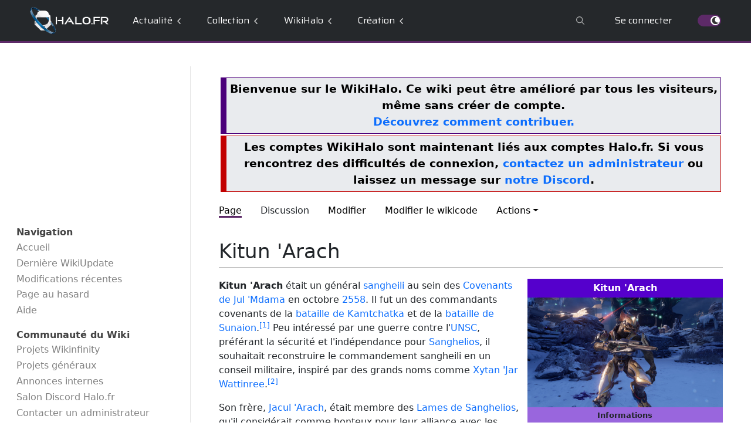

--- FILE ---
content_type: text/html; charset=UTF-8
request_url: https://wiki.halo.fr/Kitun_%27Arach
body_size: 26876
content:
<!DOCTYPE html>
<html class="client-nojs" lang="fr" dir="ltr">
<head>
<meta charset="UTF-8">
<title>Kitun 'Arach — WikiHalo</title>
<script>document.documentElement.className="client-js";RLCONF={"wgBreakFrames":false,"wgSeparatorTransformTable":[",\t."," \t,"],"wgDigitTransformTable":["",""],"wgDefaultDateFormat":"dmy","wgMonthNames":["","janvier","février","mars","avril","mai","juin","juillet","août","septembre","octobre","novembre","décembre"],"wgRequestId":"5028b6f63f22307a37f4a141","wgCanonicalNamespace":"","wgCanonicalSpecialPageName":false,"wgNamespaceNumber":0,"wgPageName":"Kitun_'Arach","wgTitle":"Kitun 'Arach","wgCurRevisionId":329243,"wgRevisionId":329243,"wgArticleId":34549,"wgIsArticle":true,"wgIsRedirect":false,"wgAction":"view","wgUserName":null,"wgUserGroups":["*"],"wgCategories":["Covenant","Personnage","Élite"],"wgPageViewLanguage":"fr","wgPageContentLanguage":"fr","wgPageContentModel":"wikitext","wgRelevantPageName":"Kitun_'Arach","wgRelevantArticleId":34549,"wgIsProbablyEditable":true,"wgRelevantPageIsProbablyEditable":true,"wgRestrictionEdit":[],"wgRestrictionMove":[],"simpleBatchUploadMaxFilesPerBatch":{"*":0,"veilleur":100,"sysop":100},"wgCiteReferencePreviewsActive":false,"wgVisualEditor":{"pageLanguageCode":"fr","pageLanguageDir":"ltr","pageVariantFallbacks":"fr"},"wgMediaViewerOnClick":true,"wgMediaViewerEnabledByDefault":true,"wgEditSubmitButtonLabelPublish":false};
RLSTATE={"site.styles":"ready","user.styles":"ready","user":"ready","user.options":"loading","ext.cite.styles":"ready","ext.embedVideo.styles":"ready","ext.visualEditor.desktopArticleTarget.noscript":"ready","skins.medik":"ready"};RLPAGEMODULES=["ext.cite.ux-enhancements","site","mediawiki.page.ready","ext.gadget.ReferenceTooltips","ext.gadget.LiensExternes","ext.gadget.ExplainTooltips","ext.moderation.notify","ext.moderation.ve","ext.moderation.ajaxhook","ext.moderation.notify.desktop","ext.embedVideo.overlay","ext.visualEditor.desktopArticleTarget.init","ext.visualEditor.targetLoader","mmv.bootstrap","skins.medik.js","ext.purge"];</script>
<script>(RLQ=window.RLQ||[]).push(function(){mw.loader.impl(function(){return["user.options@12s5i",function($,jQuery,require,module){mw.user.tokens.set({"patrolToken":"+\\","watchToken":"+\\","csrfToken":"+\\"});
}];});});</script>
<link rel="stylesheet" href="/load.php?lang=fr&amp;modules=ext.cite.styles%7Cext.embedVideo.styles%7Cext.visualEditor.desktopArticleTarget.noscript%7Cskins.medik&amp;only=styles&amp;skin=medik">
<script async="" src="/load.php?lang=fr&amp;modules=startup&amp;only=scripts&amp;raw=1&amp;skin=medik"></script>
<meta name="ResourceLoaderDynamicStyles" content="">
<link rel="stylesheet" href="/load.php?lang=fr&amp;modules=site.styles&amp;only=styles&amp;skin=medik">
<meta name="generator" content="MediaWiki 1.43.5">
<meta name="robots" content="max-image-preview:standard">
<meta name="format-detection" content="telephone=no">
<meta property="og:image" content="https://wiki.halo.fr/images/thumb/6/61/H5G-Kitun_%27Arach.jpg/1200px-H5G-Kitun_%27Arach.jpg">
<meta property="og:image:width" content="1200">
<meta property="og:image:height" content="675">
<meta property="og:image" content="https://wiki.halo.fr/images/thumb/6/61/H5G-Kitun_%27Arach.jpg/800px-H5G-Kitun_%27Arach.jpg">
<meta property="og:image:width" content="800">
<meta property="og:image:height" content="450">
<meta property="og:image" content="https://wiki.halo.fr/images/thumb/6/61/H5G-Kitun_%27Arach.jpg/640px-H5G-Kitun_%27Arach.jpg">
<meta property="og:image:width" content="640">
<meta property="og:image:height" content="360">
<meta name="theme-color" content="#5d2a68">
<meta name="viewport" content="width=device-width">
<link rel="alternate" type="application/x-wiki" title="Modifier" href="/index.php?title=Kitun_%27Arach&amp;action=edit">
<link rel="icon" href="../Favicon.ico">
<link rel="search" type="application/opensearchdescription+xml" href="/rest.php/v1/search" title="WikiHalo (fr)">
<link rel="EditURI" type="application/rsd+xml" href="https://wiki.halo.fr/api.php?action=rsd">
<link rel="license" href="/WikiHalo">
<link rel="alternate" type="application/atom+xml" title="Flux Atom de WikiHalo" href="/index.php?title=Sp%C3%A9cial:Modifications_r%C3%A9centes&amp;feed=atom">
<script type="application/javascript" src="//ced.sascdn.com/tag/104/smart.js" async></script>
		<script type="application/javascript">
			var sas = sas || {};
			sas.cmd = sas.cmd || [];
			sas.cmd.push(function() {
				sas.setup({ networkid: 104, domain: "//www.smartadserver.com", async: true });
			});
			sas.cmd.push(function() {
				sas.call("onecall", {
					siteId: 11236,
					pageId: document.location.pathname === "/" ? 83475 : 83476,
					formats: [{id:920},{id:922},{id:1391},{id:19175},{id:19176},{id:21999},{id:32033},{id:928},{id:31712},{id:32325}],
					target: ""
				});
			});
		</script>
<script type="text/javascript">
				var _gaq = _gaq || [];
				_gaq.push(["_setAccount", "UA-3544473-1"]);
				_gaq.push(["_setDomainName", ".halo.fr"]);
				_gaq.push(["_trackPageview"]);
				(function() {
				var ga = document.createElement("script"); ga.type = "text/javascript"; ga.async = true;
				ga.src = ("https:" == document.location.protocol ? "https://ssl" : "http://www") + ".google-analytics.com/ga.js";
				var s = document.getElementsByTagName("script")[0]; s.parentNode.insertBefore(ga, s);
				})();
		</script>
</head>
<body class="mediawiki ltr sitedir-ltr mw-hide-empty-elt ns-0 ns-subject mw-editable page-Kitun_Arach rootpage-Kitun_Arach skin-medik action-view skin--responsive">
<!DOCTYPE html>
<header>
	<style>
		@import url('https://fonts.googleapis.com/css?family=Saira');
		@media all and (min-width: 960px){:root{--header-height: 73px}}@media all and (max-width: 959px){:root{--header-height: 58px}}#loading-mask{background-color:#fff;height:100%;left:0;position:fixed;top:0;width:100%;z-index:9999}body{margin:0}body.no-scroll{overflow-y:hidden}header{box-sizing:border-box}header *{box-sizing:border-box}header p,header a,header a:not([href]){font-family:Saira,sans-serif;font-weight:var(--font-weight);font-size:1em;color:var(--text-color);text-decoration-line:none !important}header ul,header li{list-style:none}header .form{display:flex;align-items:center;padding-left:10px;margin-left:auto}header .form input{display:flex;width:180px;font-family:Saira,sans-serif;font-weight:var(--font-weight);color:var(--text-color);border:none;outline:none;background-color:rgba(0,0,0,0);padding:0;font-size:.82em;-webkit-text-fill-color:var(--text-color);caret-color:var(--text-color)}header .form input:-webkit-autofill,header .form input:-webkit-autofill:hover,header .form input:-webkit-autofill:focus,header .form input:-webkit-autofill:active{-webkit-transition:background-color 5000s ease-in-out 0s;transition:background-color 5000s ease-in-out 0s}header .form input::-moz-placeholder{opacity:.5}header .form input::placeholder{opacity:.5}header .form button{display:none}.blury-background{position:fixed;display:none;width:100%;height:100vh;top:0;z-index:8}.blury-background.selected{display:flex;align-items:center;justify-content:center;background-color:rgba(0,0,0,.75);-webkit-backdrop-filter:blur(3px);backdrop-filter:blur(3px)}.search-wrapper{display:flex;flex-direction:row;margin:auto;width:90%;max-width:1100px;border-bottom:3px solid var(--current-color)}.search-wrapper .search{display:flex;flex-direction:column;cursor:pointer}.search-wrapper .search:hover{animation:var(--selection-animation) 300ms forwards}.search-wrapper .search .search-field{display:flex;padding:15px;flex-direction:row;white-space:nowrap;margin:auto;flex:1;cursor:pointer}.search-wrapper .search .search-field select{display:none}.search-wrapper .search .search-field p{font-family:Saira,sans-serif;font-size:.82em;font-weight:var(--font-weight);color:#fff;margin:auto}.search-wrapper .search .search-field p:before{content:"Dans "}.search-wrapper .search .search-field span{display:flex;margin-left:10px;transition-duration:200ms}.search-wrapper .search .search-field span svg{width:7px}.search-wrapper .search .search-field span svg g{fill:#fff}.search-wrapper .search .search-field:hover{background-clip:padding-box;display:flex;align-items:center}.search-wrapper .search .search-field:hover span{transform-origin:center;transform:rotate(-90deg)}.search-wrapper .search .search-field:hover span svg g{fill:#fff}.search-wrapper .search .header-dropdown{display:none;flex-direction:column;margin:0;height:0}.search-wrapper .search .header-dropdown li{padding:8px 15px}.search-wrapper .search .header-dropdown li a{color:#fff}.search-wrapper .search:hover .header-dropdown.selected{display:block}.search-wrapper .search:hover .header-dropdown li:hover:hover{animation:var(--selection-animation) 300ms forwards}.search-wrapper form{width:100%;margin:0;padding-left:20px}.search-wrapper form input{width:100%;color:#fff;-webkit-text-fill-color:#fff;caret-color:#fff}.search-wrapper .header-search-send{display:flex;width:30px;align-items:center;transform:rotate(45deg);margin:0 15px}.search-wrapper .header-search-send svg{cursor:pointer}.search-wrapper .header-search-send svg g{fill:#fff}.search-wrapper .header-search-send:hover svg g{fill:var(--current-color)}.search-wrapper .header-search-close{position:absolute;width:25px;height:25px;right:50px;top:40px;margin:auto;cursor:pointer}.search-wrapper .header-search-close:hover svg g{fill:var(--current-color)}.search-wrapper .header-search-close svg g{fill:#fff}@media all and (min-width: 960px){.mobile-navigation{display:none}.pc-navigation{display:flex}.search-wrapper{font-size:14pt}}.pc-navigation{align-items:center;width:100%;height:var(--header-height);background-color:var(--background-color);border-bottom:3px solid var(--current-color);transition:border-bottom 150ms ease-in-out;margin-bottom:40px}.pc-navigation .logo{margin-left:4%;margin-right:1.5%}.pc-navigation .logo a{display:flex;align-items:center;justify-content:center;width:134px}.pc-navigation .logo a img{width:100%}.pc-navigation .sections{display:flex;margin-right:auto}.pc-navigation .sections .section-wrapper .section{display:flex;flex-direction:row;align-items:center;padding:0 22px;cursor:pointer;margin:0 auto;height:var(--header-height) !important;margin-top:3px;border-bottom:3px solid rgba(0,0,0,0)}.pc-navigation .sections .section-wrapper .section p{margin:auto}.pc-navigation .sections .section-wrapper span{display:flex;margin-left:8px;transition-duration:200ms}.pc-navigation .sections .section-wrapper span svg{width:7px;margin-top:2px}.pc-navigation .sections .section-wrapper span svg:first-child{margin-right:-3.5px}.pc-navigation .sections .section-wrapper span svg:last-child{margin-left:-3.5px}.pc-navigation .sections .section-wrapper span svg g{fill:var(--logo-color)}.pc-navigation .sections .section-wrapper:hover .section{margin-top:3px;background-clip:padding-box;background-color:var(--current-color)}.pc-navigation .sections .section-wrapper:hover .section p{color:var(--text-highlight)}.pc-navigation .sections .section-wrapper:hover span{transform-origin:center;transform:rotate(-90deg)}.pc-navigation .sections .section-wrapper:hover span svg:first-child{animation:chevron_animation 2s infinite}.pc-navigation .sections .section-wrapper:hover span svg:last-child{animation:chevron_animation 2s infinite;transform:translateX(-10px);opacity:0;transition-duration:1s;animation-delay:1s}.pc-navigation .sections .section-wrapper:hover span svg g{fill:#fff}.pc-navigation .search-glass{display:none;align-items:center;justify-content:center;background:none;color:inherit;border:none;margin-left:0;font:inherit;cursor:pointer;outline:inherit;height:var(--header-height);width:var(--header-height)}.pc-navigation .search-glass svg{width:14px}.pc-navigation .search-glass svg g{fill:var(--logo-color)}.pc-navigation .search-glass:hover{animation:var(--selection-animation) 250ms forwards !important}.pc-navigation .search-glass.selected{display:flex}.pc-navigation .search-wrapper .search .header-dropdown.selected li a:hover{animation:var(--selection-animation) 250ms forwards !important}.pc-navigation .profile-wrapper .profile{display:flex;align-items:center;cursor:pointer;padding:0 22px;height:var(--header-height);margin-top:3px;border-bottom:3px solid rgba(0,0,0,0)}.pc-navigation .profile-wrapper .profile>p{margin:auto}.pc-navigation .profile-wrapper .profile .user-picture{display:flex;width:34px;height:34px;overflow:hidden;border-radius:50%;margin:auto}.pc-navigation .profile-wrapper .profile .user-notifications{position:absolute;text-align:center;width:17px;height:17px;line-height:17px;font-size:.68em;background-color:red;transform:translate(22px, 14px);border-radius:50%;color:#fff}.pc-navigation .profile-wrapper .profile .user-name{margin:auto;margin-left:10px;color:var(--text-color)}.pc-navigation .profile-wrapper:hover{animation:var(--selection-animation) 250ms forwards}.pc-navigation .profile-wrapper:hover .user-picture{outline:3px solid var(--current-color)}.pc-navigation .theme-wrapper{display:flex;align-items:center;margin-left:22px;margin-right:4%}.pc-navigation .theme-wrapper .toggle{position:relative;display:inline-block}.pc-navigation .theme-wrapper .toggle input{display:none}.pc-navigation .theme-wrapper .toggle input:checked+label::after{left:22px}.pc-navigation .theme-wrapper .toggle label{display:block;width:40px;height:20px;background-color:var(--text-color);border-radius:99px;cursor:pointer;transition:background-color .3s ease}.pc-navigation .theme-wrapper .toggle label::after{content:"";position:absolute;top:2px;left:2px;width:16px;height:16px;background-color:#fff;border-radius:50%;transition:left .3s ease}.pc-navigation .theme-wrapper .toggle label.selected{background-color:var(--current-color)}.pc-navigation .theme-wrapper .toggle label.selected::after{background-size:14px;background-repeat:no-repeat;background-position:center;background-image:var(--svg-moon-url)}.pc-navigation .with-chevrons .chevrons-wrapper{display:flex;margin-left:8px;transition-duration:200ms}.pc-navigation .with-chevrons .chevrons-wrapper svg{width:7px;margin-top:2px}.pc-navigation .with-chevrons .chevrons-wrapper svg:first-child{margin-right:-3.5px}.pc-navigation .with-chevrons .chevrons-wrapper svg:last-child{margin-left:-3.5px}.pc-navigation .with-chevrons .chevrons-wrapper svg g{fill:var(--logo-color)}.pc-navigation .with-chevrons:hover .section{margin-top:3px;background-clip:padding-box;background-color:var(--current-color)}.pc-navigation .with-chevrons:hover .section p{color:var(--text-highlight)}.pc-navigation .with-chevrons:hover .chevrons-wrapper{transform-origin:center;transform:rotate(-90deg)}.pc-navigation .with-chevrons:hover .chevrons-wrapper svg:first-child{animation:chevron_animation 2s infinite}.pc-navigation .with-chevrons:hover .chevrons-wrapper svg:last-child{animation:chevron_animation 2s infinite;transform:translateX(-10px);opacity:0;transition-duration:1s;animation-delay:1s}.pc-navigation .with-chevrons:hover .chevrons-wrapper svg g{fill:#fff}.pc-navigation .header-dropdown{display:none;position:absolute;z-index:2;color:var(--text-color);background-color:var(--background-color);overflow:hidden;padding:0;margin:0;box-shadow:0 0 5px var(--box-shadow);clip-path:inset(0px -5px -5px -5px)}.pc-navigation .header-dropdown.selected{display:block;animation:display_dropdown 150ms forwards}.pc-navigation .header-dropdown li{display:flex;flex-direction:row;align-items:stretch}.pc-navigation .header-dropdown li .icon{display:flex;align-items:center;padding-left:15px;padding-right:5px}.pc-navigation .header-dropdown li .icon svg{width:13px}.pc-navigation .header-dropdown li .icon svg g{fill:var(--text-color)}.pc-navigation .header-dropdown li a{cursor:pointer;padding:15px;padding-right:80px;font-size:.82em;color:var(--text-color) !important}.pc-navigation .header-dropdown li:not(.with-icon) a{box-shadow:-8px 0 0 0 var(--current-color)}.pc-navigation .header-dropdown li.with-icon:hover{animation:var(--selection-animation) 300ms forwards}.pc-navigation .header-dropdown .subsection.selected{animation:var(--dropdown-animation) 250ms forwards}.pc-navigation .header-dropdown .subsection:hover{animation:var(--dropdown-animation) 250ms forwards}.pc-navigation .header-dropdown .subsection:hover li{color:var(--text-highlight)}@keyframes chevron_animation{0%{opacity:0;transform:translateX(10px)}45%{opacity:1;transform:translateX(0)}55%{opacity:1;transform:translateX(0)}100%{opacity:0;transform:translateX(-10px)}}@keyframes display_dropdown{0%{opacity:0}100%{opacity:1}}@keyframes selection_animation_dark{30%{background-color:hsla(0,0%,100%,.12)}70%,100%{background-color:hsla(0,0%,100%,.06)}}@keyframes dropdown_animation_dark{35%{background-color:hsla(0,0%,100%,.16);filter:brightness(1.3)}80%{transform:translateX(8px)}100%{transform:translateX(8px);background-color:hsla(0,0%,100%,.08)}}@keyframes selection_animation_light{100%{background-color:rgba(0,0,0,.08)}}@keyframes dropdown_animation_light{80%{transform:translateX(8px)}100%{transform:translateX(8px);background-color:rgba(0,0,0,.08)}}@media all and (max-width: 959px){.pc-navigation{display:none}.mobile-navigation{display:flex}body{overflow-x:hidden !important}#wpadminbar{position:fixed}header.with-wp-admin-bar .blury-background{top:42px !important}.search-wrapper{font-size:12pt;margin-top:50% !important}.search-wrapper .header-search-close{display:none}}.mobile-navigation{width:100%;height:var(--header-height);background-color:var(--background-color)}.mobile-navigation p,.mobile-navigation a,.mobile-navigation a:not([href]){font-family:Saira,sans-serif;font-weight:var(--font-weight);font-size:1em;color:var(--text-color);text-decoration-line:none !important}.mobile-navigation ul,.mobile-navigation li{list-style:none}.mobile-navigation .mobile-top{position:fixed;display:flex;flex-direction:row;width:100%;height:var(--header-height);justify-content:space-between;align-items:center;margin:0 auto;padding:0 15px;background-color:var(--background-color);z-index:999}.mobile-navigation .mobile-top .top-left-wrapper{display:flex;flex-direction:row;gap:10px;align-items:center}.mobile-navigation .mobile-top .top-left-wrapper .menu{display:none;width:calc(.4*var(--header-height));height:calc(.4*var(--header-height));align-items:center;justify-content:center;cursor:pointer}.mobile-navigation .mobile-top .top-left-wrapper .menu svg{width:100%;height:100%}.mobile-navigation .mobile-top .top-left-wrapper .menu svg g{fill:var(--text-color)}.mobile-navigation .mobile-top .top-left-wrapper .menu.selected{display:flex}.mobile-navigation .mobile-top .top-left-wrapper .logo a{display:flex;align-items:center;justify-content:center}.mobile-navigation .mobile-top .top-left-wrapper .logo a img{margin-top:1px;height:calc(.33*var(--header-height))}.mobile-navigation .mobile-top .top-right-wrapper{display:flex;flex-direction:row;gap:10px;align-items:center}.mobile-navigation .mobile-top .top-right-wrapper .mobile-search-glass,.mobile-navigation .mobile-top .top-right-wrapper .mobile-theme{display:none;width:calc(.4*var(--header-height));height:calc(.4*var(--header-height));align-items:center;justify-content:center;margin:auto}.mobile-navigation .mobile-top .top-right-wrapper .mobile-search-glass svg,.mobile-navigation .mobile-top .top-right-wrapper .mobile-theme svg{width:100%;height:100%}.mobile-navigation .mobile-top .top-right-wrapper .mobile-search-glass svg g,.mobile-navigation .mobile-top .top-right-wrapper .mobile-theme svg g{fill:var(--text-color)}.mobile-navigation .mobile-top .top-right-wrapper .mobile-search-glass.selected,.mobile-navigation .mobile-top .top-right-wrapper .mobile-theme.selected{display:flex}.mobile-navigation .mobile-top .top-right-wrapper .mobile-login{display:flex;width:calc(.4*var(--header-height));height:calc(.4*var(--header-height));align-items:center;justify-content:center}.mobile-navigation .mobile-top .top-right-wrapper .mobile-login svg{width:100%;height:100%}.mobile-navigation .mobile-top .top-right-wrapper .mobile-login svg g{fill:var(--text-color)}.mobile-navigation .mobile-top .top-right-wrapper .mobile-login.logged{width:calc(.48*var(--header-height));height:calc(.48*var(--header-height));border-radius:200px;overflow:hidden}.mobile-navigation .mobile-top .top-right-wrapper .mobile-login.logged .mobile-user-picture{max-width:100%}.mobile-navigation .mobile-top-colored-line{position:fixed;width:100%;height:calc(var(--header-height) + 2px);margin:0 auto;background-color:var(--section-color);z-index:997;box-shadow:0 0 6px rgba(0,0,0,.5)}.mobile-navigation .mobile-bottom{display:flex;width:100%;height:40px;background-color:var(--background-color);align-items:center;justify-content:left;overflow-x:auto;overflow-y:hidden;border-bottom:2px solid var(--section-color);box-shadow:0 0 6px rgba(0,0,0,.5);margin-top:var(--header-height);z-index:998;scrollbar-color:hsla(0,0%,100%,.2) rgba(0,0,0,0);scrollbar-width:thin}.mobile-navigation .mobile-bottom .slider-wrapper{display:flex;flex-direction:row;margin:auto 20px;height:auto;gap:35px}.mobile-navigation .mobile-bottom .slider-wrapper .slider-section.selected a{color:var(--section-color)}.mobile-navigation .left-panel{display:block;transform:translateX(-100%);position:fixed;width:100%;height:100%;z-index:1000;overflow-y:auto;background-color:var(--background-color);margin-top:var(--header-height);transition-duration:.4s;transition-timing-function:ease}.mobile-navigation .left-panel .sections{display:flex;flex-direction:column;margin-right:auto}.mobile-navigation .left-panel .sections .section-wrapper .section{display:flex;align-items:center;padding:0 20px;cursor:pointer;margin:0 auto;height:var(--header-height) !important;margin-top:3px;border-bottom:2px solid rgba(0,0,0,0)}.mobile-navigation .left-panel .sections .section-wrapper .section p{margin:auto;margin-left:0}.mobile-navigation .left-panel .sections .section-wrapper .section span{display:flex;margin-left:8px;transition-duration:200ms}.mobile-navigation .left-panel .sections .section-wrapper .section span svg{width:7px;margin-top:2px}.mobile-navigation .left-panel .sections .section-wrapper .section span svg:first-child{margin-right:-3.5px}.mobile-navigation .left-panel .sections .section-wrapper .section span svg:last-child{margin-left:-3.5px}.mobile-navigation .left-panel .sections .section-wrapper .section span svg g{fill:var(--logo-color)}.mobile-navigation .left-panel .sections .section-wrapper .header-dropdown{margin:0;padding:20px;padding-bottom:10px}.mobile-navigation .left-panel .sections .section-wrapper .header-dropdown .subsection{margin:4px 0}.mobile-navigation .left-panel .sections .section-wrapper .header-dropdown .subsection:hover a{color:var(--current-color)}.mobile-navigation .left-panel .sections .section-wrapper.selected .section{background-clip:padding-box;border-bottom:2px solid var(--current-color);box-shadow:0 5px 5px rgba(0,0,0,.05)}.mobile-navigation .left-panel .sections .section-wrapper.selected .section span{transform-origin:center;transform:rotate(-90deg)}.mobile-navigation .left-panel .sections .section-wrapper.selected .section span svg g{fill:var(--current-color)}.mobile-navigation .left-panel.selected{transform:translateX(0)}.mobile-navigation .right-panel{display:block;transform:translateX(100%);position:fixed;width:100%;height:100%;z-index:999;overflow-y:auto;background-color:var(--background-color);margin-top:var(--header-height);transition-duration:.4s;transition-timing-function:ease}.mobile-navigation .right-panel .header-dropdown{margin-top:10px;padding-left:0;margin-left:0}.mobile-navigation .right-panel .header-dropdown li{display:flex;flex-direction:row;width:100%;height:45px;align-items:center;justify-content:left;margin-left:20px;gap:15px}.mobile-navigation .right-panel .header-dropdown li .icon{display:flex;width:20px;height:20px;margin:auto 0;align-items:center}.mobile-navigation .right-panel .header-dropdown li .icon svg{width:100%;height:100%}.mobile-navigation .right-panel .header-dropdown li .icon svg g{fill:var(--logo-color)}.mobile-navigation .right-panel.selected{transform:translateX(0)}header .btn-group>a{display:none}header .btn-group>button{color:var(--section-color) !important;display:none !important}#mw-navbar{display:none !important}#user-tools{margin:0}#personal-echo-icons,.profile-icon{display:none}.nav-bar-pc #searchInput{display:inline-flex !important;height:28px !important;font-size:11pt;padding:3px 8px !important}@media all and (min-width: 960px){.mw-notification-visible{margin-top:var(--header-height)}}@media all and (max-width: 959px){#mw-wrapper{margin-top:var(--header-height)}.mw-notification-visible{margin-top:calc(var(--header-height) + 38px);width:100vw}}.custom-wiki-options #ca-view,.custom-wiki-options #ca-history{display:none}.mw-portlet-body .mw-echo-notifications-badge{filter:none !important}.mw-portlet-body #pt-notifications-alert a,.mw-portlet-body #pt-notifications-notice a{color:var(--bs-dropdown-link-color);display:inline;margin:0;background-repeat:no-repeat;background-position-y:center;padding-left:25px;margin-left:15px}.mw-portlet-body #pt-notifications-alert a::after,.mw-portlet-body #pt-notifications-notice a::after{display:none}#p-search{width:100% !important;position:static !important;left:auto !important;top:auto !important;margin:0 !important}#p-search .form-control{box-shadow:none !important}#p-search .form-control:focus{color:#fff;background-color:rgba(0,0,0,0)}#p-search #searchInput::-moz-placeholder{color:gray}#p-search #searchInput::placeholder{color:gray}@media all and (min-width: 960px){.update-profile-wrapper{border-radius:8px}}@media all and (max-width: 959px){#update-profile-overlay{top:0;bottom:0;overflow-y:auto;z-index:1001;position:fixed;height:auto;margin-top:0}.update-profile-wrapper{margin-top:auto;margin-bottom:0}}.update-profile-wrapper{display:flex;flex-direction:column;justify-content:center;width:460px;background-color:var(--background-color);animation:blury_fadein 300ms forwards}.update-profile-wrapper *{font-family:Saira,sans-serif;font-weight:var(--font-weight);font-size:1em;color:var(--text-color);text-decoration-line:none !important}.update-profile-wrapper .profile-header{display:flex;flex-direction:row;margin:16px 16px 25px 16px}.update-profile-wrapper .profile-header .icon{display:flex;align-items:center}.update-profile-wrapper .profile-header .title{display:flex;align-items:center;margin:0;margin-left:5px;margin-right:auto}.update-profile-wrapper .profile-header .close{display:flex;flex-direction:column;border-radius:40px;border:2px solid var(--logo-color);transition-duration:100ms;cursor:pointer}.update-profile-wrapper .profile-header .close:hover{border:2px solid var(--section-color)}.update-profile-wrapper .profile-header .close:hover svg g{fill:var(--section-color)}.update-profile-wrapper .profile-header svg{width:16px;height:16px;margin:4px}.update-profile-wrapper .profile-header svg g{fill:var(--logo-color)}.update-profile-wrapper .croppie-wrapper{display:flex;align-items:center;justify-content:center;width:300px;height:150px;margin:auto;margin-bottom:40px}.update-profile-wrapper .croppie-wrapper .cr-boundary{width:150px;border-radius:200px}.update-profile-wrapper .croppie-wrapper .upload-profile-picture-input{display:none}.update-profile-wrapper .croppie-wrapper .upload-profile-picture-button{position:absolute;display:flex;justify-content:center;align-items:center;border-radius:40px;border:2px solid var(--background-color);background-color:var(--text-color);transform:translate(55px, 55px);z-index:2;cursor:pointer}.update-profile-wrapper .croppie-wrapper .upload-profile-picture-button svg{width:16px;margin:8px}.update-profile-wrapper .croppie-wrapper .upload-profile-picture-button svg g{fill:var(--background-color)}.update-profile-wrapper .croppie-wrapper .upload-profile-picture-button:hover{border:2px solid var(--section-color);background-color:var(--section-color)}.update-profile-wrapper .croppie-wrapper .upload-profile-picture-button:hover svg g{fill:var(--text-color)}.update-profile-wrapper .update-profile-form-wrapper{display:flex;flex:1;width:85%;margin:auto;flex-direction:column}.update-profile-wrapper .update-profile-form-wrapper .update-profile-form{display:flex;flex-direction:row;width:100%;padding:0;flex-wrap:wrap}.update-profile-wrapper .update-profile-form-wrapper .update-profile-form>*{justify-content:left;width:100%}.update-profile-wrapper .update-profile-form-wrapper .update-profile-form label{margin-top:25px;color:var(--text-color)}.update-profile-wrapper .update-profile-form-wrapper .update-profile-form label.required:after{color:red;content:" *"}.update-profile-wrapper .update-profile-form-wrapper .update-profile-form input:is(:-webkit-autofill,:-webkit-autofill){height:30px;padding-top:4px;padding-left:8px;padding-bottom:4px;border-radius:0;border-bottom:1px solid var(--logo-color)}.update-profile-wrapper .update-profile-form-wrapper .update-profile-form input,.update-profile-wrapper .update-profile-form-wrapper .update-profile-form input:is(:-webkit-autofill,:autofill){height:30px;padding-top:4px;padding-left:8px;padding-bottom:4px;border-radius:0;border-bottom:1px solid var(--logo-color)}.update-profile-wrapper .update-profile-form-wrapper .update-profile-form input:-moz-read-only{background:var(--background-selection-color)}.update-profile-wrapper .update-profile-form-wrapper .update-profile-form input:read-only{background:var(--background-selection-color)}.update-profile-wrapper .update-profile-form-wrapper .update-profile-form input:focus:not(:-moz-read-only):not(.invalid):not(.warn){border-bottom:1px solid var(--section-color)}.update-profile-wrapper .update-profile-form-wrapper .update-profile-form input:focus:not(:read-only):not(.invalid):not(.warn){border-bottom:1px solid var(--section-color)}.update-profile-wrapper .update-profile-form-wrapper .update-profile-form input.invalid{transition-duration:0;border:1px solid red}.update-profile-wrapper .update-profile-form-wrapper .update-profile-form input.warn{transition-duration:0;border:1px solid #ffe600}.update-profile-wrapper .update-profile-form-wrapper .update-profile-form .input-wrapper{display:flex;flex-direction:column;width:100%;gap:2px}.update-profile-wrapper .update-profile-form-wrapper .update-profile-form .input-wrapper .input-error{color:red;font-size:.68em;margin:0}.update-profile-wrapper .update-profile-form-wrapper .update-profile-form .input-wrapper .input-error:first-child{margin-top:5px}.update-profile-wrapper .update-profile-form-wrapper .update-profile-form .input-wrapper .input-warn{color:#ffe600;font-size:.68em;margin:0}.update-profile-wrapper .update-profile-form-wrapper .update-profile-form .input-wrapper .input-warn:first-child{margin-top:5px}.update-profile-wrapper .update-profile-form-wrapper .update-profile-form button{display:block;height:40px;width:130px;margin:30px auto 20px;color:var(--text-highlight);background:var(--section-color);border:none;border-radius:0}.update-profile-wrapper .update-profile-form-wrapper .update-profile-form button:hover{color:var(--section-color);background:#fff}.update-profile-wrapper .update-profile-password{display:flex;justify-content:center;margin:auto;width:85%;margin-bottom:25px;text-align:center;cursor:pointer;color:var(--logo-color)}.update-profile-wrapper .update-profile-password:hover{color:var(--section-color)}@keyframes blury_fadein{0%{transform:translateY(10px);opacity:0}100%{transform:translateY(0px);opacity:1}}@media all and (min-width: 960px){.notification-popup-wrapper{width:360px;right:20px}.notification-popup-wrapper.top{width:640px;top:62px;left:50%}}@media all and (max-width: 959px){.notification-popup-wrapper{width:90%;transform:translateX(5%)}}.notification-popup-wrapper{position:fixed;display:flex;flex-direction:column;gap:10px;bottom:20px;z-index:1002}.notification-popup-wrapper.top{right:auto;bottom:auto;transform:translate(-50%, 0)}.notification-popup-wrapper.top .notification-popup-content{margin:auto}.notification-popup-wrapper .notification-popup{display:flex;flex-direction:column;margin:auto;width:100%;align-items:center;background-color:var(--background-color);border-radius:3px;box-shadow:0 0 5px var(--box-shadow);animation:notification_popup_fadein 300ms forwards}.notification-popup-wrapper .notification-popup .notification-popup-header{display:flex;align-items:center;flex-direction:row;width:100%;height:40px;overflow:hidden}.notification-popup-wrapper .notification-popup .notification-popup-header .notification-popup-logo{display:flex;justify-content:center;align-items:center;height:40px;margin:10px}.notification-popup-wrapper .notification-popup .notification-popup-header .notification-popup-logo svg{width:14px}.notification-popup-wrapper .notification-popup .notification-popup-header .notification-popup-logo.info svg g{fill:var(--text-color)}.notification-popup-wrapper .notification-popup .notification-popup-header .notification-popup-logo.success svg g{fill:green}.notification-popup-wrapper .notification-popup .notification-popup-header .notification-popup-logo.error svg g{fill:red}.notification-popup-wrapper .notification-popup .notification-popup-header .notification-popup-type{flex:1;margin:auto}.notification-popup-wrapper .notification-popup .notification-popup-header .notification-popup-close{display:flex;justify-content:center;align-items:center;width:40px;height:40px}.notification-popup-wrapper .notification-popup .notification-popup-header .notification-popup-close svg{width:14px}.notification-popup-wrapper .notification-popup .notification-popup-header .notification-popup-close svg g{fill:var(--logo-color)}.notification-popup-wrapper .notification-popup .notification-popup-header .notification-popup-close:hover{cursor:pointer;animation:var(--selection-animation) 300ms forwards}.notification-popup-wrapper .notification-popup .notification-popup-header .notification-popup-close.info:hover svg g{fill:var(--text-color)}.notification-popup-wrapper .notification-popup .notification-popup-header .notification-popup-close.success:hover svg g{fill:green}.notification-popup-wrapper .notification-popup .notification-popup-header .notification-popup-close.error:hover svg g{fill:red}.notification-popup-wrapper .notification-popup .notification-popup-content{flex:1;width:100%;padding:0 16px;font-size:.82em}.notification-popup-wrapper .notification-popup .notification-popup-progress-bar{margin:0;width:100%;height:3px;transform-origin:left center;border-radius:0 0 3px 3px}.notification-popup-wrapper .notification-popup .notification-popup-progress-bar.info{background:var(--text-color)}.notification-popup-wrapper .notification-popup .notification-popup-progress-bar.success{background:green}.notification-popup-wrapper .notification-popup .notification-popup-progress-bar.error{background:red}.notification-popup-wrapper .notification-popup.loading .notification-popup-progress-bar{animation:notification_popup_progress_bar 7s forwards linear}@keyframes notification_popup_fadein{0%{transform:translateY(10px);opacity:0}100%{transform:translateY(0px);opacity:1}}@keyframes notification_popup_progress_bar{0%{transform:scaleX(0)}100%{transform:scaleX(1)}}	</style>

	<script src='https://code.jquery.com/jquery-3.4.1.js'></script>
	<script>
		var sectionMap = new Map();
		sectionMap.set("actualite", {
					prefix   : "https://halo.fr/",
					particle : "s",
					suffix   : ""
				});
			sectionMap.set("collection", {
					prefix   : "https://halo.fr/category/collection/",
					particle : "s",
					suffix   : ""
				});
			sectionMap.set("wikihalo", {
					prefix   : "https://wiki.halo.fr/",
					particle : "search",
					suffix   : "&title=Spécial%3ARecherche&go=Lire"
				});
			sectionMap.set("creation", {
					prefix   : "https://crea.halo.fr/",
					particle : "s",
					suffix   : "&catid=toutes-les-creations"
				});
				</script>

	<div id="loading-mask"></div>
	<div class='pc-navigation'>
		<div class='logo'>
			<a href='https://halo.fr'><img id="pc-hfr-logo" alt='Halo FR' loading="lazy"></img></a>
		</div>

		<div class='sections'>
							<div class="section-wrapper" id="pc-actualite-section">
					<a class="section with-chevrons" href="https://halo.fr/">
						<p>Actualité</p>
						<span class="chevrons-wrapper"><svg xmlns="http://www.w3.org/2000/svg" viewBox="0 0 256 512">
    <g>
        <path d="M166.547 424.503L22.562 272.501C18.187 267.876 16 261.938 16 256.001C16 250.063 18.188 244.126 22.562 239.501L166.547 87.499C175.672 77.874 190.859 77.468 200.48 86.561C210.168 95.686 210.512 110.936 201.418 120.499L73.055 256.001L201.418 391.503C210.512 401.065 210.168 416.253 200.48 425.44C190.859 434.534 175.672 434.128 166.547 424.503Z"/>
    </g>
</svg><svg xmlns="http://www.w3.org/2000/svg" viewBox="0 0 256 512">
    <g>
        <path d="M166.547 424.503L22.562 272.501C18.187 267.876 16 261.938 16 256.001C16 250.063 18.188 244.126 22.562 239.501L166.547 87.499C175.672 77.874 190.859 77.468 200.48 86.561C210.168 95.686 210.512 110.936 201.418 120.499L73.055 256.001L201.418 391.503C210.512 401.065 210.168 416.253 200.48 425.44C190.859 434.534 175.672 434.128 166.547 424.503Z"/>
    </g>
</svg></span>
					</a>
					<ul class="header-dropdown" id="pc-actualite-subsections">
													<li class="subsection" id="pc-1-subsection"><a href="https://halo.fr/toutes-les-news/">Toute l'actualité</a></li>
													<li class="subsection" id="pc-2-subsection"><a href="https://halo.fr/tag/halo-campaign-evolved/">Halo : Campaign Evolved</a></li>
													<li class="subsection" id="pc-3-subsection"><a href="https://halo.fr/tag/halo-infinite/">Halo Infinite</a></li>
													<li class="subsection" id="pc-4-subsection"><a href="https://halo.fr/jeux/">Les jeux</a></li>
											</ul>
				</div>

				<script type="text/javascript">
					$('.pc-navigation #pc-actualite-section').hover(function(e) {
						displaySubsections('pc', 'actualite', '#034e80');
					}, function() {
						hideSubsections('#5d2a68');
					}); 
				</script>
							<div class="section-wrapper" id="pc-collection-section">
					<a class="section with-chevrons" href="https://halo.fr/collection/">
						<p>Collection</p>
						<span class="chevrons-wrapper"><svg xmlns="http://www.w3.org/2000/svg" viewBox="0 0 256 512">
    <g>
        <path d="M166.547 424.503L22.562 272.501C18.187 267.876 16 261.938 16 256.001C16 250.063 18.188 244.126 22.562 239.501L166.547 87.499C175.672 77.874 190.859 77.468 200.48 86.561C210.168 95.686 210.512 110.936 201.418 120.499L73.055 256.001L201.418 391.503C210.512 401.065 210.168 416.253 200.48 425.44C190.859 434.534 175.672 434.128 166.547 424.503Z"/>
    </g>
</svg><svg xmlns="http://www.w3.org/2000/svg" viewBox="0 0 256 512">
    <g>
        <path d="M166.547 424.503L22.562 272.501C18.187 267.876 16 261.938 16 256.001C16 250.063 18.188 244.126 22.562 239.501L166.547 87.499C175.672 77.874 190.859 77.468 200.48 86.561C210.168 95.686 210.512 110.936 201.418 120.499L73.055 256.001L201.418 391.503C210.512 401.065 210.168 416.253 200.48 425.44C190.859 434.534 175.672 434.128 166.547 424.503Z"/>
    </g>
</svg></span>
					</a>
					<ul class="header-dropdown" id="pc-collection-subsections">
													<li class="subsection" id="pc-1-subsection"><a href="https://halo.fr/category/collection/">L'Actualité collection</a></li>
													<li class="subsection" id="pc-2-subsection"><a href="https://halo.fr/category/reviews/">Les reviews</a></li>
													<li class="subsection" id="pc-3-subsection"><a href="https://halo.fr/produits-derives/">Les produits dérivés</a></li>
											</ul>
				</div>

				<script type="text/javascript">
					$('.pc-navigation #pc-collection-section').hover(function(e) {
						displaySubsections('pc', 'collection', '#0c8ca3');
					}, function() {
						hideSubsections('#5d2a68');
					}); 
				</script>
							<div class="section-wrapper" id="pc-wikihalo-section">
					<a class="section with-chevrons" href="https://wiki.halo.fr/Accueil">
						<p>WikiHalo</p>
						<span class="chevrons-wrapper"><svg xmlns="http://www.w3.org/2000/svg" viewBox="0 0 256 512">
    <g>
        <path d="M166.547 424.503L22.562 272.501C18.187 267.876 16 261.938 16 256.001C16 250.063 18.188 244.126 22.562 239.501L166.547 87.499C175.672 77.874 190.859 77.468 200.48 86.561C210.168 95.686 210.512 110.936 201.418 120.499L73.055 256.001L201.418 391.503C210.512 401.065 210.168 416.253 200.48 425.44C190.859 434.534 175.672 434.128 166.547 424.503Z"/>
    </g>
</svg><svg xmlns="http://www.w3.org/2000/svg" viewBox="0 0 256 512">
    <g>
        <path d="M166.547 424.503L22.562 272.501C18.187 267.876 16 261.938 16 256.001C16 250.063 18.188 244.126 22.562 239.501L166.547 87.499C175.672 77.874 190.859 77.468 200.48 86.561C210.168 95.686 210.512 110.936 201.418 120.499L73.055 256.001L201.418 391.503C210.512 401.065 210.168 416.253 200.48 425.44C190.859 434.534 175.672 434.128 166.547 424.503Z"/>
    </g>
</svg></span>
					</a>
					<ul class="header-dropdown" id="pc-wikihalo-subsections">
													<li class="subsection" id="pc-1-subsection"><a href="https://wiki.halo.fr">Accueil</a></li>
													<li class="subsection" id="pc-2-subsection"><a href="https://wiki.halo.fr/Sp%C3%A9cial:Page_au_hasard">Page au hasard</a></li>
													<li class="subsection" id="pc-3-subsection"><a href="https://wiki.halo.fr/Sp%C3%A9cial:Modifications_r%C3%A9centes">Modifications récentes</a></li>
											</ul>
				</div>

				<script type="text/javascript">
					$('.pc-navigation #pc-wikihalo-section').hover(function(e) {
						displaySubsections('pc', 'wikihalo', '#5d2a68');
					}, function() {
						hideSubsections('#5d2a68');
					}); 
				</script>
							<div class="section-wrapper" id="pc-creation-section">
					<a class="section with-chevrons" href="https://crea.halo.fr/">
						<p>Création</p>
						<span class="chevrons-wrapper"><svg xmlns="http://www.w3.org/2000/svg" viewBox="0 0 256 512">
    <g>
        <path d="M166.547 424.503L22.562 272.501C18.187 267.876 16 261.938 16 256.001C16 250.063 18.188 244.126 22.562 239.501L166.547 87.499C175.672 77.874 190.859 77.468 200.48 86.561C210.168 95.686 210.512 110.936 201.418 120.499L73.055 256.001L201.418 391.503C210.512 401.065 210.168 416.253 200.48 425.44C190.859 434.534 175.672 434.128 166.547 424.503Z"/>
    </g>
</svg><svg xmlns="http://www.w3.org/2000/svg" viewBox="0 0 256 512">
    <g>
        <path d="M166.547 424.503L22.562 272.501C18.187 267.876 16 261.938 16 256.001C16 250.063 18.188 244.126 22.562 239.501L166.547 87.499C175.672 77.874 190.859 77.468 200.48 86.561C210.168 95.686 210.512 110.936 201.418 120.499L73.055 256.001L201.418 391.503C210.512 401.065 210.168 416.253 200.48 425.44C190.859 434.534 175.672 434.128 166.547 424.503Z"/>
    </g>
</svg></span>
					</a>
					<ul class="header-dropdown" id="pc-creation-subsections">
													<li class="subsection" id="pc-1-subsection"><a href="https://crea.halo.fr">Toutes les créations</a></li>
											</ul>
				</div>

				<script type="text/javascript">
					$('.pc-navigation #pc-creation-section').hover(function(e) {
						displaySubsections('pc', 'creation', '#0c9627');
					}, function() {
						hideSubsections('#5d2a68');
					}); 
				</script>
					</div>
		<button class="search-glass selected" onclick="triggerSearch()"><svg xmlns="http://www.w3.org/2000/svg" viewBox="0 0 512 512">
    <g>
        <path d="M504.969 471.031L370.959 337.023C399.084 301.547 416 256.785 416 208C416 93.125 322.875 0 208 0S0 93.125 0 208S93.125 416 208 416C256.785 416 301.549 399.086 337.021 370.961L471.031 504.969C475.719 509.656 481.859 512 488 512S500.281 509.656 504.969 504.969C514.344 495.594 514.344 480.406 504.969 471.031ZM48 208C48 119.777 119.775 48 208 48S368 119.777 368 208S296.225 368 208 368S48 296.223 48 208Z"/>
    </g>
</svg></button>

		<div class='profile-wrapper with-chevrons'>
							<a class='profile' href="https://halo.fr/common/modules/keycloak/connexion.php?returnurl=https%3A%2F%2Fwiki.halo.fr%2FKitun_%2527Arach">
					<p>Se connecter</p>
				</a>
					</div>

		<div class='theme-wrapper'>
			<div class='toggle'>
				<input type='checkbox' id='mode-toggle'>
				<label for="mode-toggle" id="mode-label"></label>
			</div>
		</div>
	</div>

	<div class="mobile-navigation">
		<div class='mobile-top'>
			<div class='top-left-wrapper'>
				<div class='menu selected' onclick="triggerLeftPanel()"><svg xmlns="http://www.w3.org/2000/svg" viewBox="95 95 450 450"><g><!--!Font Awesome Free 7.0.1 by @fontawesome - https://fontawesome.com License - https://fontawesome.com/license/free Copyright 2025 Fonticons, Inc.--><path d="M96 160C96 142.3 110.3 128 128 128L512 128C529.7 128 544 142.3 544 160C544 177.7 529.7 192 512 192L128 192C110.3 192 96 177.7 96 160zM96 320C96 302.3 110.3 288 128 288L512 288C529.7 288 544 302.3 544 320C544 337.7 529.7 352 512 352L128 352C110.3 352 96 337.7 96 320zM544 480C544 497.7 529.7 512 512 512L128 512C110.3 512 96 497.7 96 480C96 462.3 110.3 448 128 448L512 448C529.7 448 544 462.3 544 480z"/></g></svg>
</div>
				<div class='menu' onclick="triggerLeftPanel()"><svg xmlns="http://www.w3.org/2000/svg" viewBox="80 80 460 460"><g><!--!Font Awesome Free 7.0.1 by @fontawesome - https://fontawesome.com License - https://fontawesome.com/license/free Copyright 2025 Fonticons, Inc.--><path d="M183.1 137.4C170.6 124.9 150.3 124.9 137.8 137.4C125.3 149.9 125.3 170.2 137.8 182.7L275.2 320L137.9 457.4C125.4 469.9 125.4 490.2 137.9 502.7C150.4 515.2 170.7 515.2 183.2 502.7L320.5 365.3L457.9 502.6C470.4 515.1 490.7 515.1 503.2 502.6C515.7 490.1 515.7 469.8 503.2 457.3L365.8 320L503.1 182.6C515.6 170.1 515.6 149.8 503.1 137.3C490.6 124.8 470.3 124.8 457.8 137.3L320.5 274.7L183.1 137.4z"/></g></svg>
</div>
				<div class='logo'><a href='https://halo.fr'><img id="mobile-hfr-logo" alt='Halo FR' loading="lazy"></img></a></div>
			</div>
			<div class='top-right-wrapper'>
				<div class="mobile-theme"><svg xmlns="http://www.w3.org/2000/svg" viewBox="-25 0 512 512">
    <g fill='#000000cc'>
        <path d="M32 256C32 132.188 132.259 32 255.793 32C267.158 32 285.488 33.668 296.689 35.746C306.305 37.523 308.436 50.375 299.967 55.187C245.03 86.496 211.237 144.602 211.237 207.793C211.237 317.496 310.949 400.813 419.513 380.113C429.075 378.309 435.795 389.438 429.621 397.066C387.851 448.555 324.827 480 255.793 480C132.095 480 32 379.648 32 256Z"/>
    </g>
</svg>
</div>
				<div class="mobile-search-glass selected" onclick="triggerSearch()"><svg xmlns="http://www.w3.org/2000/svg" viewBox="0 0 512 512">
    <g>
        <path d="M504.969 471.031L370.959 337.023C399.084 301.547 416 256.785 416 208C416 93.125 322.875 0 208 0S0 93.125 0 208S93.125 416 208 416C256.785 416 301.549 399.086 337.021 370.961L471.031 504.969C475.719 509.656 481.859 512 488 512S500.281 509.656 504.969 504.969C514.344 495.594 514.344 480.406 504.969 471.031ZM48 208C48 119.777 119.775 48 208 48S368 119.777 368 208S296.225 368 208 368S48 296.223 48 208Z"/>
    </g>
</svg></div>
				<div class="mobile-search-glass" onclick="triggerSearch()"><svg xmlns="http://www.w3.org/2000/svg" viewBox="0 50 320 412"><!-- Font Awesome Pro 6.0.0-alpha2 by @fontawesome - https://fontawesome.com License - https://fontawesome.com/license (Commercial License) --><g><path d="M315.31 411.31C309.056 417.563 298.936 417.563 292.682 411.31L160 278.627L27.318 411.31C21.064 417.563 10.944 417.563 4.69 411.31C-1.563 405.056 -1.563 394.936 4.69 388.682L137.373 256L4.69 123.318C-1.563 117.064 -1.563 106.944 4.69 100.69C10.944 94.437 21.064 94.437 27.318 100.69L160 233.373L292.682 100.69C298.936 94.437 309.056 94.437 315.31 100.69C321.563 106.944 321.563 117.064 315.31 123.318L182.627 256L315.31 388.682C321.563 394.936 321.563 405.056 315.31 411.31Z"/></g></svg>
</div>
				<div class="mobile-theme" id="mobile-light-theme" onclick=""><svg xmlns="http://www.w3.org/2000/svg" viewBox="0 0 512 512"><g><!--! Font Awesome Pro 6.0.0-alpha3 by @fontawesome - https://fontawesome.com License - https://fontawesome.com/license (Commercial License) --><path d="M120.2 154.2c4.672 4.688 10.83 7.031 16.97 7.031S149.5 158.9 154.2 154.2c9.375-9.375 9.375-24.56 0-33.93L108.9 74.97c-9.344-9.375-24.56-9.375-33.94 0s-9.375 24.56 0 33.94L120.2 154.2zM256 112c13.25 0 24-10.75 24-24v-64C280 10.75 269.3 0 256 0S232 10.75 232 24v64C232 101.3 242.8 112 256 112zM112 256c0-13.25-10.75-24-24-24h-64C10.75 232 0 242.8 0 256s10.75 24 24 24h64C101.3 280 112 269.3 112 256zM374.8 161.2c6.141 0 12.3-2.344 16.97-7.031l45.25-45.28c9.375-9.375 9.375-24.56 0-33.94s-24.59-9.375-33.94 0l-45.25 45.28c-9.375 9.375-9.375 24.56 0 33.93C362.5 158.9 368.7 161.2 374.8 161.2zM256 400c-13.25 0-24 10.75-24 24v64C232 501.3 242.8 512 256 512s24-10.75 24-24v-64C280 410.8 269.3 400 256 400zM120.2 357.8l-45.25 45.28c-9.375 9.375-9.375 24.56 0 33.94c4.688 4.688 10.83 7.031 16.97 7.031s12.3-2.344 16.97-7.031l45.25-45.28c9.375-9.375 9.375-24.56 0-33.93S129.6 348.4 120.2 357.8zM488 232h-64c-13.25 0-24 10.75-24 24s10.75 24 24 24h64C501.3 280 512 269.3 512 256S501.3 232 488 232zM391.8 357.8c-9.344-9.375-24.56-9.372-33.94 .0031s-9.375 24.56 0 33.93l45.25 45.28c4.672 4.688 10.83 7.031 16.97 7.031s12.28-2.344 16.97-7.031c9.375-9.375 9.375-24.56 0-33.94L391.8 357.8zM256 144C194.1 144 144 194.1 144 256c0 61.86 50.14 112 112 112s112-50.14 112-112C368 194.1 317.9 144 256 144z"/></g></svg>
</div>
				<div class="mobile-theme" id="mobile-dark-theme" onclick=""><svg xmlns="http://www.w3.org/2000/svg" viewBox="-25 0 512 512">
    <g fill='#000000cc'>
        <path d="M32 256C32 132.188 132.259 32 255.793 32C267.158 32 285.488 33.668 296.689 35.746C306.305 37.523 308.436 50.375 299.967 55.187C245.03 86.496 211.237 144.602 211.237 207.793C211.237 317.496 310.949 400.813 419.513 380.113C429.075 378.309 435.795 389.438 429.621 397.066C387.851 448.555 324.827 480 255.793 480C132.095 480 32 379.648 32 256Z"/>
    </g>
</svg>
</div>
				
									<a class="mobile-login" href="https://halo.fr/common/modules/keycloak/connexion.php?returnurl=https%3A%2F%2Fwiki.halo.fr%2FKitun_%2527Arach">
						<svg xmlns="http://www.w3.org/2000/svg" viewBox="0 0 448 512"><g><!--! Font Awesome Pro 6.0.0-alpha3 by @fontawesome - https://fontawesome.com License - https://fontawesome.com/license (Commercial License) --><path d="M224 256c70.7 0 128-57.31 128-128s-57.3-128-128-128C153.3 0 96 57.31 96 128S153.3 256 224 256zM274.7 304H173.3C77.61 304 0 381.6 0 477.3c0 19.14 15.52 34.67 34.66 34.67h378.7C432.5 512 448 496.5 448 477.3C448 381.6 370.4 304 274.7 304z"/></g></svg>
					</a>
							</div>
		</div>
		<div class='mobile-bottom'>
			<div class="slider-wrapper">
									<div class="slider-section" id="mobile-actualite-slider-section">
						<a href="https://halo.fr/">Actualité</a>
					</div>
									<div class="slider-section" id="mobile-collection-slider-section">
						<a href="https://halo.fr/collection/">Collection</a>
					</div>
									<div class="slider-section" id="mobile-wikihalo-slider-section">
						<a href="https://wiki.halo.fr/Accueil">WikiHalo</a>
					</div>
									<div class="slider-section" id="mobile-creation-slider-section">
						<a href="https://crea.halo.fr/">Création</a>
					</div>
							</div>
		</div>
		<div class="mobile-top-colored-line"></div>

		<div class="left-panel">
			<div class="sections">
									<div class="section-wrapper" id="mobile-actualite-section">
						<div class="section with-chevrons">
							<p>Actualité</p>
							<span class="chevrons-wrapper"><svg xmlns="http://www.w3.org/2000/svg" viewBox="0 0 256 512">
    <g>
        <path d="M166.547 424.503L22.562 272.501C18.187 267.876 16 261.938 16 256.001C16 250.063 18.188 244.126 22.562 239.501L166.547 87.499C175.672 77.874 190.859 77.468 200.48 86.561C210.168 95.686 210.512 110.936 201.418 120.499L73.055 256.001L201.418 391.503C210.512 401.065 210.168 416.253 200.48 425.44C190.859 434.534 175.672 434.128 166.547 424.503Z"/>
    </g>
</svg><svg xmlns="http://www.w3.org/2000/svg" viewBox="0 0 256 512">
    <g>
        <path d="M166.547 424.503L22.562 272.501C18.187 267.876 16 261.938 16 256.001C16 250.063 18.188 244.126 22.562 239.501L166.547 87.499C175.672 77.874 190.859 77.468 200.48 86.561C210.168 95.686 210.512 110.936 201.418 120.499L73.055 256.001L201.418 391.503C210.512 401.065 210.168 416.253 200.48 425.44C190.859 434.534 175.672 434.128 166.547 424.503Z"/>
    </g>
</svg></span>
						</div>
						<ul class="header-dropdown" id="mobile-actualite-subsections">
															<li class="subsection" id="mobile-1-subsection"><a href="https://halo.fr/toutes-les-news/">Toute l'actualité</a></li>
															<li class="subsection" id="mobile-2-subsection"><a href="https://halo.fr/tag/halo-campaign-evolved/">Halo : Campaign Evolved</a></li>
															<li class="subsection" id="mobile-3-subsection"><a href="https://halo.fr/tag/halo-infinite/">Halo Infinite</a></li>
															<li class="subsection" id="mobile-4-subsection"><a href="https://halo.fr/jeux/">Les jeux</a></li>
													</ul>
					</div>
					<script type="text/javascript">
						document.getElementById("mobile-actualite-section").addEventListener("click", function() {
							$('.mobile-navigation .section-wrapper.selected:not(#mobile-actualite-section) .header-dropdown').slideToggle();
							$('.mobile-navigation .section-wrapper:not(#mobile-actualite-section)').removeClass('selected');

							$('.mobile-navigation #mobile-actualite-section .header-dropdown').slideToggle();
							$('.mobile-navigation #mobile-actualite-section').toggleClass('selected');

							document.documentElement.style.setProperty('--current-color', '#034e80');
						});
					</script>
									<div class="section-wrapper" id="mobile-collection-section">
						<div class="section with-chevrons">
							<p>Collection</p>
							<span class="chevrons-wrapper"><svg xmlns="http://www.w3.org/2000/svg" viewBox="0 0 256 512">
    <g>
        <path d="M166.547 424.503L22.562 272.501C18.187 267.876 16 261.938 16 256.001C16 250.063 18.188 244.126 22.562 239.501L166.547 87.499C175.672 77.874 190.859 77.468 200.48 86.561C210.168 95.686 210.512 110.936 201.418 120.499L73.055 256.001L201.418 391.503C210.512 401.065 210.168 416.253 200.48 425.44C190.859 434.534 175.672 434.128 166.547 424.503Z"/>
    </g>
</svg><svg xmlns="http://www.w3.org/2000/svg" viewBox="0 0 256 512">
    <g>
        <path d="M166.547 424.503L22.562 272.501C18.187 267.876 16 261.938 16 256.001C16 250.063 18.188 244.126 22.562 239.501L166.547 87.499C175.672 77.874 190.859 77.468 200.48 86.561C210.168 95.686 210.512 110.936 201.418 120.499L73.055 256.001L201.418 391.503C210.512 401.065 210.168 416.253 200.48 425.44C190.859 434.534 175.672 434.128 166.547 424.503Z"/>
    </g>
</svg></span>
						</div>
						<ul class="header-dropdown" id="mobile-collection-subsections">
															<li class="subsection" id="mobile-1-subsection"><a href="https://halo.fr/category/collection/">L'Actualité collection</a></li>
															<li class="subsection" id="mobile-2-subsection"><a href="https://halo.fr/category/reviews/">Les reviews</a></li>
															<li class="subsection" id="mobile-3-subsection"><a href="https://halo.fr/produits-derives/">Les produits dérivés</a></li>
													</ul>
					</div>
					<script type="text/javascript">
						document.getElementById("mobile-collection-section").addEventListener("click", function() {
							$('.mobile-navigation .section-wrapper.selected:not(#mobile-collection-section) .header-dropdown').slideToggle();
							$('.mobile-navigation .section-wrapper:not(#mobile-collection-section)').removeClass('selected');

							$('.mobile-navigation #mobile-collection-section .header-dropdown').slideToggle();
							$('.mobile-navigation #mobile-collection-section').toggleClass('selected');

							document.documentElement.style.setProperty('--current-color', '#0c8ca3');
						});
					</script>
									<div class="section-wrapper" id="mobile-wikihalo-section">
						<div class="section with-chevrons">
							<p>WikiHalo</p>
							<span class="chevrons-wrapper"><svg xmlns="http://www.w3.org/2000/svg" viewBox="0 0 256 512">
    <g>
        <path d="M166.547 424.503L22.562 272.501C18.187 267.876 16 261.938 16 256.001C16 250.063 18.188 244.126 22.562 239.501L166.547 87.499C175.672 77.874 190.859 77.468 200.48 86.561C210.168 95.686 210.512 110.936 201.418 120.499L73.055 256.001L201.418 391.503C210.512 401.065 210.168 416.253 200.48 425.44C190.859 434.534 175.672 434.128 166.547 424.503Z"/>
    </g>
</svg><svg xmlns="http://www.w3.org/2000/svg" viewBox="0 0 256 512">
    <g>
        <path d="M166.547 424.503L22.562 272.501C18.187 267.876 16 261.938 16 256.001C16 250.063 18.188 244.126 22.562 239.501L166.547 87.499C175.672 77.874 190.859 77.468 200.48 86.561C210.168 95.686 210.512 110.936 201.418 120.499L73.055 256.001L201.418 391.503C210.512 401.065 210.168 416.253 200.48 425.44C190.859 434.534 175.672 434.128 166.547 424.503Z"/>
    </g>
</svg></span>
						</div>
						<ul class="header-dropdown" id="mobile-wikihalo-subsections">
															<li class="subsection" id="mobile-1-subsection"><a href="https://wiki.halo.fr">Accueil</a></li>
															<li class="subsection" id="mobile-2-subsection"><a href="https://wiki.halo.fr/Sp%C3%A9cial:Page_au_hasard">Page au hasard</a></li>
															<li class="subsection" id="mobile-3-subsection"><a href="https://wiki.halo.fr/Sp%C3%A9cial:Modifications_r%C3%A9centes">Modifications récentes</a></li>
													</ul>
					</div>
					<script type="text/javascript">
						document.getElementById("mobile-wikihalo-section").addEventListener("click", function() {
							$('.mobile-navigation .section-wrapper.selected:not(#mobile-wikihalo-section) .header-dropdown').slideToggle();
							$('.mobile-navigation .section-wrapper:not(#mobile-wikihalo-section)').removeClass('selected');

							$('.mobile-navigation #mobile-wikihalo-section .header-dropdown').slideToggle();
							$('.mobile-navigation #mobile-wikihalo-section').toggleClass('selected');

							document.documentElement.style.setProperty('--current-color', '#5d2a68');
						});
					</script>
									<div class="section-wrapper" id="mobile-creation-section">
						<div class="section with-chevrons">
							<p>Création</p>
							<span class="chevrons-wrapper"><svg xmlns="http://www.w3.org/2000/svg" viewBox="0 0 256 512">
    <g>
        <path d="M166.547 424.503L22.562 272.501C18.187 267.876 16 261.938 16 256.001C16 250.063 18.188 244.126 22.562 239.501L166.547 87.499C175.672 77.874 190.859 77.468 200.48 86.561C210.168 95.686 210.512 110.936 201.418 120.499L73.055 256.001L201.418 391.503C210.512 401.065 210.168 416.253 200.48 425.44C190.859 434.534 175.672 434.128 166.547 424.503Z"/>
    </g>
</svg><svg xmlns="http://www.w3.org/2000/svg" viewBox="0 0 256 512">
    <g>
        <path d="M166.547 424.503L22.562 272.501C18.187 267.876 16 261.938 16 256.001C16 250.063 18.188 244.126 22.562 239.501L166.547 87.499C175.672 77.874 190.859 77.468 200.48 86.561C210.168 95.686 210.512 110.936 201.418 120.499L73.055 256.001L201.418 391.503C210.512 401.065 210.168 416.253 200.48 425.44C190.859 434.534 175.672 434.128 166.547 424.503Z"/>
    </g>
</svg></span>
						</div>
						<ul class="header-dropdown" id="mobile-creation-subsections">
															<li class="subsection" id="mobile-1-subsection"><a href="https://crea.halo.fr">Toutes les créations</a></li>
													</ul>
					</div>
					<script type="text/javascript">
						document.getElementById("mobile-creation-section").addEventListener("click", function() {
							$('.mobile-navigation .section-wrapper.selected:not(#mobile-creation-section) .header-dropdown').slideToggle();
							$('.mobile-navigation .section-wrapper:not(#mobile-creation-section)').removeClass('selected');

							$('.mobile-navigation #mobile-creation-section .header-dropdown').slideToggle();
							$('.mobile-navigation #mobile-creation-section').toggleClass('selected');

							document.documentElement.style.setProperty('--current-color', '#0c9627');
						});
					</script>
							</div>
		</div>

		<div class="right-panel">
					</div>
	</div>
	
	<div class='blury-background' id="search-overlay">
		<div class='search-wrapper'>
			<div class="search">
				<div class='search-field'>
					<p id='header-selected-search' value="wikihalo">WikiHalo</p>
					<span><svg xmlns="http://www.w3.org/2000/svg" viewBox="0 0 256 512">
    <g>
        <path d="M166.547 424.503L22.562 272.501C18.187 267.876 16 261.938 16 256.001C16 250.063 18.188 244.126 22.562 239.501L166.547 87.499C175.672 77.874 190.859 77.468 200.48 86.561C210.168 95.686 210.512 110.936 201.418 120.499L73.055 256.001L201.418 391.503C210.512 401.065 210.168 416.253 200.48 425.44C190.859 434.534 175.672 434.128 166.547 424.503Z"/>
    </g>
</svg></span>
				</div>

				<ul class="header-dropdown" id="header-dropdown">
											<li id="header-search-category-actualite"><a>Actualité</a></li>
						<script>
							$('.search-wrapper #header-search-category-actualite').click(function(e) {
								document.getElementById('header-selected-search').setAttribute('value', 'actualite');
								document.getElementById('header-selected-search').innerHTML = 'Actualité';
								$('.search-wrapper .header-dropdown').removeClass('selected');
								document.documentElement.style.setProperty('--current-color' , '#034e80');
																		document.getElementById('header-search-form').style.display = "flex";
										document.getElementById('p-search').style.display = "none";
																});
						</script>
											<li id="header-search-category-collection"><a>Collection</a></li>
						<script>
							$('.search-wrapper #header-search-category-collection').click(function(e) {
								document.getElementById('header-selected-search').setAttribute('value', 'collection');
								document.getElementById('header-selected-search').innerHTML = 'Collection';
								$('.search-wrapper .header-dropdown').removeClass('selected');
								document.documentElement.style.setProperty('--current-color' , '#0c8ca3');
																		document.getElementById('header-search-form').style.display = "flex";
										document.getElementById('p-search').style.display = "none";
																});
						</script>
											<li id="header-search-category-wikihalo"><a>WikiHalo</a></li>
						<script>
							$('.search-wrapper #header-search-category-wikihalo').click(function(e) {
								document.getElementById('header-selected-search').setAttribute('value', 'wikihalo');
								document.getElementById('header-selected-search').innerHTML = 'WikiHalo';
								$('.search-wrapper .header-dropdown').removeClass('selected');
								document.documentElement.style.setProperty('--current-color' , '#5d2a68');
																		document.getElementById('header-search-form').style.display = "none";
										document.getElementById('p-search').style.display = "flex";
																});
						</script>
											<li id="header-search-category-creation"><a>Création</a></li>
						<script>
							$('.search-wrapper #header-search-category-creation').click(function(e) {
								document.getElementById('header-selected-search').setAttribute('value', 'creation');
								document.getElementById('header-selected-search').innerHTML = 'Création';
								$('.search-wrapper .header-dropdown').removeClass('selected');
								document.documentElement.style.setProperty('--current-color' , '#0c9627');
																		document.getElementById('header-search-form').style.display = "flex";
										document.getElementById('p-search').style.display = "none";
																});
						</script>
									</ul>
			</div>

			<form action="/index.php" role="search" class="mw-portlet form-inline my-lg-0" id="p-search"><input type="hidden" value="Spécial:Recherche" name="title"><h3 hidden=""><label for="searchInput">Rechercher</label></h3><input type="search" name="search" placeholder="Rechercher sur WikiHalo" aria-label="Rechercher sur WikiHalo" autocapitalize="sentences" title="Rechercher sur WikiHalo [f]" accesskey="f" id="searchInput" class="form-control mr-sm-2"><input class="searchButton btn btn-outline-dark my-2 my-sm-0" type="submit" name="go" title="Accédez à une page du même nom si elle existe" hidden="" id="searchGoButton" value="Lire"></form>				<script>
					$('#p-search').addClass('form');
				</script>
			
			<form class='form' id='header-search-form' style='display:none'>
				<input type='text' id='header-search-input' placeholder='Entrez votre recherche...'/>
				<button type='submit' id='header-search-submit'></button>
			</form>

			<div class="header-search-send"><svg xmlns="http://www.w3.org/2000/svg" viewBox="0 0 640 640"><g><!--!Font Awesome Free 7.0.1 by @fontawesome - https://fontawesome.com License - https://fontawesome.com/license/free Copyright 2025 Fonticons, Inc.--><path d="M568.4 37.7C578.2 34.2 589 36.7 596.4 44C603.8 51.3 606.2 62.2 602.7 72L424.7 568.9C419.7 582.8 406.6 592 391.9 592C377.7 592 364.9 583.4 359.6 570.3L295.4 412.3C290.9 401.3 292.9 388.7 300.6 379.7L395.1 267.3C400.2 261.2 399.8 252.3 394.2 246.7C388.6 241.1 379.6 240.7 373.6 245.8L261.2 340.1C252.1 347.7 239.6 349.7 228.6 345.3L70.1 280.8C57 275.5 48.4 262.7 48.4 248.5C48.4 233.8 57.6 220.7 71.5 215.7L568.4 37.7z"/></g></svg>
</div>
			<div class="header-search-close" onclick="triggerSearch()"><svg xmlns="http://www.w3.org/2000/svg" viewBox="0 50 320 412"><!-- Font Awesome Pro 6.0.0-alpha2 by @fontawesome - https://fontawesome.com License - https://fontawesome.com/license (Commercial License) --><g><path d="M315.31 411.31C309.056 417.563 298.936 417.563 292.682 411.31L160 278.627L27.318 411.31C21.064 417.563 10.944 417.563 4.69 411.31C-1.563 405.056 -1.563 394.936 4.69 388.682L137.373 256L4.69 123.318C-1.563 117.064 -1.563 106.944 4.69 100.69C10.944 94.437 21.064 94.437 27.318 100.69L160 233.373L292.682 100.69C298.936 94.437 309.056 94.437 315.31 100.69C321.563 106.944 321.563 117.064 315.31 123.318L182.627 256L315.31 388.682C321.563 394.936 321.563 405.056 315.31 411.31Z"/></g></svg>
</div>
		</div>
	</div>
	
	<div class="notification-popup-wrapper top">
</div>
<div class="notification-popup-wrapper bottom">
</div>

<script>
    function addPopupNotification(notificationType, popupContent, position = "bottom", hasLoading = true) {
        let popupType;
        let svgContent;

        if(notificationType == "error") {
            popupType = "Erreur";
            svgContent = '<svg xmlns="http://www.w3.org/2000/svg" viewBox="0 0 512 512"><!--!Font Awesome Free 6.7.2 by @fontawesome - https://fontawesome.com License - https://fontawesome.com/license/free Copyright 2025 Fonticons, Inc.--><g><path d="M256 512A256 256 0 1 0 256 0a256 256 0 1 0 0 512zm0-384c13.3 0 24 10.7 24 24l0 112c0 13.3-10.7 24-24 24s-24-10.7-24-24l0-112c0-13.3 10.7-24 24-24zM224 352a32 32 0 1 1 64 0 32 32 0 1 1 -64 0z"/></g></svg>';
        } else if(notificationType == "success") {
            popupType = "Succès";
            svgContent = '<svg xmlns="http://www.w3.org/2000/svg" viewBox="0 0 512 512"><!--!Font Awesome Free 6.7.2 by @fontawesome - https://fontawesome.com License - https://fontawesome.com/license/free Copyright 2025 Fonticons, Inc.--><g><path d="M256 512A256 256 0 1 0 256 0a256 256 0 1 0 0 512zM369 209L241 337c-9.4 9.4-24.6 9.4-33.9 0l-64-64c-9.4-9.4-9.4-24.6 0-33.9s24.6-9.4 33.9 0l47 47L335 175c9.4-9.4 24.6-9.4 33.9 0s9.4 24.6 0 33.9z"/></g></svg>';
        } else {
            popupType = "Info";
            svgContent = '<svg xmlns="http://www.w3.org/2000/svg" viewBox="0 0 512 512"><!--!Font Awesome Free 6.7.2 by @fontawesome - https://fontawesome.com License - https://fontawesome.com/license/free Copyright 2025 Fonticons, Inc.--><g><path d="M256 512A256 256 0 1 0 256 0a256 256 0 1 0 0 512zM216 336l24 0 0-64-24 0c-13.3 0-24-10.7-24-24s10.7-24 24-24l48 0c13.3 0 24 10.7 24 24l0 88 8 0c13.3 0 24 10.7 24 24s-10.7 24-24 24l-80 0c-13.3 0-24-10.7-24-24s10.7-24 24-24zm40-208a32 32 0 1 1 0 64 32 32 0 1 1 0-64z"/></g></svg>';
        }

        let hash = randomStr();
        (hasLoading ? loadingSuffix = "loading" : loadingSuffix = "");
        if(position == "top") {
            content = buildTopPopupNotification(hash, notificationType, svgContent, popupType, popupContent, loadingSuffix);
            toRemove = $(content).appendTo(".notification-popup-wrapper.top");
        } else {
            content = buildBottomPopupNotification(hash, notificationType, svgContent, popupType, popupContent, loadingSuffix);
            toRemove = $(content).appendTo(".notification-popup-wrapper.bottom");
        }

        if(hasLoading) {
            removeNotification(toRemove[0].id);
        }
    }

    function randomStr(strSize = 7) {
        return (Math.random() + 1).toString(36).substring(strSize);
    }

    function buildTopPopupNotification(hash, notificationType, svgContent, popupType, popupContent, loadingSuffix) {
        return `<div class="notification-popup `+loadingSuffix+`" id="notification-popup-`+hash+`">
            <div class="notification-popup-header">
                <span class="notification-popup-logo `+notificationType+`">`+svgContent+`</span>
            <p class="notification-popup-content">`+popupContent+`</p>
                <span class="notification-popup-close `+notificationType+`" onclick='this.closest(".notification-popup").remove()'><svg xmlns="http://www.w3.org/2000/svg" viewBox="0 50 320 412"><!-- Font Awesome Pro 6.0.0-alpha2 by @fontawesome - https://fontawesome.com License - https://fontawesome.com/license (Commercial License) --><g><path d="M315.31 411.31C309.056 417.563 298.936 417.563 292.682 411.31L160 278.627L27.318 411.31C21.064 417.563 10.944 417.563 4.69 411.31C-1.563 405.056 -1.563 394.936 4.69 388.682L137.373 256L4.69 123.318C-1.563 117.064 -1.563 106.944 4.69 100.69C10.944 94.437 21.064 94.437 27.318 100.69L160 233.373L292.682 100.69C298.936 94.437 309.056 94.437 315.31 100.69C321.563 106.944 321.563 117.064 315.31 123.318L182.627 256L315.31 388.682C321.563 394.936 321.563 405.056 315.31 411.31Z"/></g></svg>
</span>
            </div>
            <span class="notification-popup-progress-bar `+notificationType+`"></span>
        </div>`;
    }

    function buildBottomPopupNotification(hash, notificationType, svgContent, popupType, popupContent, loadingSuffix) {
        return `<div class="notification-popup `+loadingSuffix+`" id="notification-popup-`+hash+`">
            <div class="notification-popup-header">
                <span class="notification-popup-logo `+notificationType+`">`+svgContent+`</span>
                <p class="notification-popup-type">`+popupType+`</p>
                <span class="notification-popup-close `+notificationType+`" onclick='this.closest(".notification-popup").remove()'><svg xmlns="http://www.w3.org/2000/svg" viewBox="0 50 320 412"><!-- Font Awesome Pro 6.0.0-alpha2 by @fontawesome - https://fontawesome.com License - https://fontawesome.com/license (Commercial License) --><g><path d="M315.31 411.31C309.056 417.563 298.936 417.563 292.682 411.31L160 278.627L27.318 411.31C21.064 417.563 10.944 417.563 4.69 411.31C-1.563 405.056 -1.563 394.936 4.69 388.682L137.373 256L4.69 123.318C-1.563 117.064 -1.563 106.944 4.69 100.69C10.944 94.437 21.064 94.437 27.318 100.69L160 233.373L292.682 100.69C298.936 94.437 309.056 94.437 315.31 100.69C321.563 106.944 321.563 117.064 315.31 123.318L182.627 256L315.31 388.682C321.563 394.936 321.563 405.056 315.31 411.31Z"/></g></svg>
</span>
            </div>
            <p class="notification-popup-content">`+popupContent+`</p>
            <span class="notification-popup-progress-bar `+notificationType+`"></span>
        </div>`;
    }

    function removeNotification(id) {
        setTimeout(function() {
            document.getElementById(id).remove();
        }, 7000);
    }
</script></header>

<script type="text/javascript">
	// Initial
	var r = document.querySelector(':root');
	const toggle = document.getElementById('mode-toggle');
	window.onload = function() {
		document.documentElement.style.setProperty('--current-color', '#5d2a68');
		document.documentElement.style.setProperty('--section-color', '#5d2a68');
		document.documentElement.style.setProperty('--user-picture', 'url(https://halo.fr/common/img/wiki-default.png)');
		r.style.setProperty('--svg-moon-url', "url('https://halo.fr/common/svg/moon.svg')");
		
		//User preference is prior on navigator preference
		var userMode = "";
		switch(userMode) {
			case "dark":
				setDarkMode(r, toggle);
				localStorage.setItem('darkMode', 'enabled');
				break;

			case "light":
				setLightMode(r, toggle);
				localStorage.setItem('darkMode', 'disabled');
				break;

			default:
				if (localStorage.getItem('darkMode') === 'disabled') {
					setLightMode(r, toggle);
				} else {
					//DarkMode as fallback
					setDarkMode(r, toggle);
				}
				break;
		}

		//Wait until theme is loaded
		document.getElementById('loading-mask').style.display='none';

		// PC
		$('#pc-wikihalo-subsections #pc-0-subsection').addClass('selected');

		// Mobile
		$('.mobile-navigation .section-wrapper .header-dropdown').slideToggle();
		$('.mobile-navigation #mobile-wikihalo-section').click();
		$('#mobile-wikihalo-slider-section').addClass('selected');

		if(document.getElementById("wpadminbar")) {
			$('header').addClass('with-wp-admin-bar');
		}
	};


	// Subsections
	function displaySubsections(prefix, slug, color) {
		$('.section-wrapper .header-dropdown').removeClass('selected');
		$('#' + prefix + '-' + slug + '-subsections').addClass('selected');
		document.documentElement.style.setProperty('--current-color' , color);
	};

	function hideSubsections(color) {
		$('.section-wrapper .header-dropdown').removeClass('selected');
		document.documentElement.style.setProperty('--current-color' , color);
	};

	$('.search-wrapper .search-field')[0].addEventListener("mouseenter", (e) => {
		$('.search-wrapper .header-dropdown').addClass('selected');
	});

	$(".header-search-send").click(function(e) {
		document.getElementById('header-search-submit').click();
	});

	window.addEventListener("DOMContentLoaded", function() {
		document.getElementById('header-search-form').addEventListener("submit", function(e) {
			e.preventDefault();
			let section = sectionMap.get(document.getElementById('header-selected-search').getAttribute('value'));
			let redirectionURI = section.prefix + "?" + section.particle + "=" + document.getElementById('header-search-input').value + section.suffix;
			window.location.href = redirectionURI;
		})
	});

	// Profile
	$('.pc-navigation .profile-wrapper').hover(function(e) {
		$('.profile-wrapper .header-dropdown').toggleClass('selected');
	});

	// search trigger
	function triggerSearch() {
		toggleSearch();
		disableBodyScroll();

		if($(".mobile-navigation .left-panel").hasClass('selected')) {
			toggleLeftPanel();
		}

		if($(".mobile-navigation .right-panel").hasClass('selected')) {
			toggleRightPanel();
		}

		if($('#update-profile-overlay').hasClass('selected')) {
			toggleUpdateProfile();
		}
	}

	function toggleSearch() {
		$('.mobile-navigation .search-glass').toggleClass('selected');
		$('.mobile-search-glass').toggleClass('selected');
		$('#search-overlay').toggleClass('selected');
		if(document.getElementById("header-search-input")) {
			$('#header-search-input').focus();
		}

		if(document.getElementById("searchInput")) {
			$('#searchInput').focus();
		}
	}

	// Mobile left panel trigger
	function triggerLeftPanel() {
		toggleLeftPanel();
		disableBodyScroll();

		if($(".mobile-navigation .right-panel").hasClass('selected')) {
			toggleRightPanel();
		}

		if($('#search-overlay').hasClass('selected')) {
			toggleSearch();
		}

		if($('#update-profile-overlay').hasClass('selected')) {
			toggleUpdateProfile();
		}
	}

	function toggleLeftPanel() {
		$(".mobile-navigation .left-panel").toggleClass('selected');
		$(".mobile-navigation .menu").toggleClass('selected');
	}

	// Mobile right panel trigger
	function triggerRightPanel() {
		toggleRightPanel();
		disableBodyScroll();

		if($(".mobile-navigation .left-panel").hasClass('selected')) {
			toggleLeftPanel();
		}

		if($('#search-overlay').hasClass('selected')) {
			toggleSearch();
		}

		if($('#update-profile-overlay').hasClass('selected')) {
			toggleUpdateProfile();
		}
	}

	function toggleRightPanel() {
		$(".mobile-navigation .right-panel").toggleClass('selected');
	}

	function disableBodyScroll() {
		if($(".mobile-navigation .right-panel").hasClass('selected') ||
		   $(".mobile-navigation .left-panel").hasClass('selected')  ||
		   $("#search-overlay").hasClass('selected')) {
		   $('body').addClass('no-scroll');
		} else {
			$('body').removeClass('no-scroll');
		}
	}

	// Light/dark modes (PC)
	document.getElementById('mode-toggle').addEventListener('change', function() {
		let themeValue;
		if (this.checked) {
			setDarkMode(r, toggle);
			localStorage.setItem('darkMode', 'enabled');
			themeValue = 1;
		} else {
			setLightMode(r, toggle);
			localStorage.setItem('darkMode', 'disabled');
			themeValue = 0;
		}

		updateThemePreference(themeValue);
	});

	// Dark mode (Mobile)
	document.getElementById('mobile-dark-theme').addEventListener('click', function() {
		$("#mode-toggle").trigger("click");
	});

	// Light mode (Mobile)
	document.getElementById('mobile-light-theme').addEventListener('click', function() {
		$("#mode-toggle").trigger("click");
	});

	function updateThemePreference(themeValue) {
			}

	// Escape blury screen
    $(document).keyup(function(e) {
        if (e.key === "Escape") {
			if($('#search-overlay').hasClass('selected')) {
				toggleSearch();
			}

            $('.blury-background').removeClass('selected');
			$('body').removeClass('no-scroll');
			document.documentElement.style.setProperty('--current-color' , '#5d2a68');
        }
    });

	function setDarkMode(r, toggle) {
		document.getElementById("pc-hfr-logo").src = "https://halo.fr/common/img/logos/logo-light.webp";
		document.getElementById("mobile-hfr-logo").src = "https://halo.fr/common/img/logos/logo-text-light.webp";
		r.style.setProperty('--text-color', 'white');
		r.style.setProperty('--text-highlight', 'white');
		r.style.setProperty('--logo-color', 'rgba(255, 255, 255, 0.6)');
		r.style.setProperty('--background-color', 'rgba(37, 40, 43, 1)');
		r.style.setProperty('--background-selection-color', 'rgba(255, 255, 255, 0.08)');
		r.style.setProperty('--box-shadow', 'rgba(0, 0, 0, 0.3)');
		r.style.setProperty('--font-weight', '400');
		r.style.setProperty('--selection-animation', 'selection_animation_dark');
		r.style.setProperty('--dropdown-animation', 'dropdown_animation_dark');
		toggle.checked = true;
		$('#mode-label').addClass('selected');

		//mobile
		$('#mobile-dark-theme').addClass('selected');
		$('#mobile-light-theme').removeClass('selected');
	}

	function setLightMode(r, toggle) {
		document.getElementById("pc-hfr-logo").src = "https://halo.fr/common/img/logos/logo.webp";
		document.getElementById("mobile-hfr-logo").src = "https://halo.fr/common/img/logos/logo-text.webp";
		r.style.setProperty('--text-color', 'rgba(48, 48, 48, 1)');
		r.style.setProperty('--text-highlight', 'white');
		r.style.setProperty('--logo-color', 'rgba(48, 48, 48, .9)');
		r.style.setProperty('--background-color', 'rgba(245, 245, 245, 1)');
		r.style.setProperty('--background-selection-color', 'rgba(0, 0, 0, 0.08)');
		r.style.setProperty('--box-shadow', 'rgba(0, 0, 0, 0.3)');
		r.style.setProperty('--font-weight', '500');
		r.style.setProperty('--selection-animation', 'selection_animation_light');
		r.style.setProperty('--dropdown-animation', 'dropdown_animation_light');
		toggle.checked = false;
		$('#mode-label').removeClass('selected');

		//mobile
		$('#mobile-light-theme').addClass('selected');
		$('#mobile-dark-theme').removeClass('selected');
	}
</script><style>:root {--medik: #5d2a68;}</style>
<div id="mw-wrapper">

	<!-- navbar -->
	<div id="mw-navbar" role="navigation" class="navbar navbar-expand-lg navbar-light d-flex justify-content-between bg-ws">
		<div id="mw-navbar-left">
			<div id="p-logo" class="mw-portlet" role="banner"><span class="mw-hamb"></span><a id="p-banner" class="mw-wiki-title navbar-brand" href="/Accueil" title="Visiter la page d’accueil"><span class="mw-desktop-sitename">WikiHalo</span> <span class="mw-mobile-sitename">WikiHalo</span></a></div>
		</div>
		<div class="dropdown" id="mw-navbar-right">
			<form action="/index.php" role="search" class="mw-portlet form-inline my-lg-0" id="p-search"><input type="hidden" value="Spécial:Recherche" name="title"><h3 hidden=""><label for="searchInput">Rechercher</label></h3><input type="search" name="search" placeholder="Rechercher sur WikiHalo" aria-label="Rechercher sur WikiHalo" autocapitalize="sentences" title="Rechercher sur WikiHalo [f]" accesskey="f" id="searchInput" class="form-control mr-sm-2"><input class="searchButton btn btn-outline-dark my-2 my-sm-0" type="submit" name="go" title="Accédez à une page du même nom si elle existe" hidden="" id="searchGoButton" value="Lire"></form><div id="user-tools" class="btn-group"><div class="profile-icon"></div><a href="/index.php?title=Sp%C3%A9cial:Connexion&amp;returnto=Kitun+%27Arach"><button class="btn btn-link" type="submit">Se connecter</button></a><button class="btn btn-link dropdown-toggle dropdown-toggle-split" type="button" data-bs-toggle="dropdown" aria-haspopup="true" aria-expanded="false"><span class="visually-hidden">&darr;</span></button><div class="dropdown-menu dropdown-menu-end"><div role="navigation" id="p-personal" title="Menu utilisateur" aria-labelledby="p-personal-label" class="mw-portlet"><a id="p-personal-label" lang="fr" dir="ltr" class="nav-link disabled" href="#" role="button">Outils personnels</a><div class="mw-portlet-body"><ul lang="fr" dir="ltr"><li id="pt-anonuserpage" class="mw-list-item">Non connecté(e)</li><li id="pt-anontalk" class="mw-list-item"><a href="/Sp%C3%A9cial:Mes_discussions" title="La page de discussion pour les contributions depuis cette adresse IP [n]" accesskey="n">Discussion</a></li><li id="pt-anoncontribs" class="mw-list-item"><a href="/Sp%C3%A9cial:Mes_contributions" title="Une liste des modifications effectuées depuis cette adresse IP [y]" accesskey="y">Contributions</a></li><li id="pt-createaccount" class="mw-list-item"><a href="/index.php?title=Sp%C3%A9cial:Cr%C3%A9er_un_compte&amp;returnto=Kitun+%27Arach" title="Nous vous encourageons à créer un compte utilisateur et vous connecter ; ce n’est cependant pas obligatoire.">Créer un compte</a></li><li id="pt-login" class="mw-list-item"><a href="/index.php?title=Sp%C3%A9cial:Connexion&amp;returnto=Kitun+%27Arach" title="Nous vous encourageons à vous connecter ; ce n’est cependant pas obligatoire. [o]" accesskey="o">Se connecter</a></li></ul></div></div></div></div>
		</div>
	</div>

	<!-- sidebar and main content wrapper -->
	<div class="container-fluid" id="mw-main-container">
		<div class="row">

			<!-- navigation sidebar -->
			<div id="mw-navigation" role="navigation" class="col-12 col-md-3 col-xl-2">
				<nav class="nav flex-column d-md-block">
					<h2>
						Menu de navigation
					</h2>
					<div id="site-navigation">
						<div class="ad ad-300x250">
	<div id="sas_922"></div>
	<script type="text/javascript">
	    sas.cmd.push(function() {
			sas.render("922"); // Format : Bannière ATF
		});
	</script>
</div><div role="navigation" id="p-Navigation" aria-labelledby="p-Navigation-label" class="mw-portlet"><a id="p-Navigation-label" lang="fr" dir="ltr" class="nav-link disabled" href="#" role="button">Navigation</a><div class="mw-portlet-body"><ul lang="fr" dir="ltr"><li id="n-mainpage" class="mw-list-item"><a href="/Accueil" class="nav-link" title="Visiter la page d’accueil du site [z]" accesskey="z">Accueil</a></li><li id="n-Dernière-WikiUpdate" class="mw-list-item"><a href="/Wikiupdate:25" class="nav-link">Dernière WikiUpdate</a></li><li id="n-recentchanges" class="mw-list-item"><a href="/Sp%C3%A9cial:Modifications_r%C3%A9centes" class="nav-link" title="Liste des modifications récentes sur le wiki [r]" accesskey="r">Modifications récentes</a></li><li id="n-randompage" class="mw-list-item"><a href="/Sp%C3%A9cial:Page_au_hasard" class="nav-link" title="Afficher une page au hasard [x]" accesskey="x">Page au hasard</a></li><li id="n-Aide" class="mw-list-item"><a href="/Aide:Tutoriel" class="nav-link">Aide</a></li></ul></div></div><div role="navigation" id="p-Communauté_du_Wiki" aria-labelledby="p-Communauté_du_Wiki-label" class="mw-portlet"><a id="p-Communauté_du_Wiki-label" lang="fr" dir="ltr" class="nav-link disabled" href="#" role="button">Communauté du Wiki</a><div class="mw-portlet-body"><ul lang="fr" dir="ltr"><li id="n-Projets-Wikinfinity" class="mw-list-item"><a href="/Projet:Wikinfinity" class="nav-link">Projets Wikinfinity</a></li><li id="n-Projets-généraux" class="mw-list-item"><a href="/Projet:Projets_g%C3%A9n%C3%A9raux" class="nav-link">Projets généraux</a></li><li id="n-Annonces-internes" class="mw-list-item"><a href="/Annonces_internes" class="nav-link">Annonces internes</a></li><li id="n-Salon-Discord-Halo.fr" class="mw-list-item"><a href="https://discord.gg/HaloFR" rel="nofollow" class="nav-link">Salon Discord Halo.fr</a></li><li id="n-Contacter-un-administrateur" class="mw-list-item"><a href="/Contact:Administrateurs" class="nav-link">Contacter un administrateur</a></li></ul></div></div><div role="navigation" id="p-Sites" aria-labelledby="p-Sites-label" class="mw-portlet"><a id="p-Sites-label" lang="fr" dir="ltr" class="nav-link disabled" href="#" role="button">Sites</a><div class="mw-portlet-body"><ul lang="fr" dir="ltr"><li id="n-Halo.fr" class="mw-list-item"><a href="https://halo.fr" rel="nofollow" class="nav-link">Halo.fr</a></li><li id="n-Halo-Waypoint-(en)" class="mw-list-item"><a href="http://www.halowaypoint.com" rel="nofollow" class="nav-link">Halo Waypoint (en)</a></li><li id="n-Xbox-(fr)" class="mw-list-item"><a href="http://www.xbox.com/fr-FR/" rel="nofollow" class="nav-link">Xbox (fr)</a></li><li id="n-Halopedia-(en)" class="mw-list-item"><a href="http://halopedia.org" rel="nofollow" class="nav-link">Halopedia (en)</a></li><li id="n-Partenaires-indés-(fr)" class="mw-list-item"><a href="/WikiHalo:Ind%C3%A9pendance" class="nav-link">Partenaires indés (fr)</a></li></ul></div></div><div role="navigation" id="p-Réseaux_sociaux" aria-labelledby="p-Réseaux_sociaux-label" class="mw-portlet"><a id="p-Réseaux_sociaux-label" lang="fr" dir="ltr" class="nav-link disabled" href="#" role="button">Réseaux sociaux</a><div class="mw-portlet-body"><ul lang="fr" dir="ltr"><li id="n-Facebook" class="mw-list-item"><a href="https://facebook.com/wikihalo" rel="nofollow" class="nav-link">Facebook</a></li><li id="n-BlueSky" class="mw-list-item"><a href="https://bsky.app/profile/wikihalo.bsky.social" rel="nofollow" class="nav-link">BlueSky</a></li><li id="n-YouTube" class="mw-list-item"><a href="https://www.youtube.com/@WikiHaloFrance" rel="nofollow" class="nav-link">YouTube</a></li><li id="n-Twitch" class="mw-list-item"><a href="https://www.twitch.tv/halo_fr" rel="nofollow" class="nav-link">Twitch</a></li><li id="n-Instagram" class="mw-list-item"><a href="https://www.instagram.com/halofr_officiel/" rel="nofollow" class="nav-link">Instagram</a></li><li id="n-X/Twitter" class="mw-list-item"><a href="https://twitter.com/wikihalo" rel="nofollow" class="nav-link">X/Twitter</a></li></ul></div></div><div role="navigation" id="p-tb" aria-labelledby="p-tb-label" class="mw-portlet"><a id="p-tb-label" lang="fr" dir="ltr" class="nav-link disabled" href="#" role="button">Outils</a><div class="mw-portlet-body"><ul lang="fr" dir="ltr"><li id="t-whatlinkshere" class="mw-list-item"><a href="/Sp%C3%A9cial:Pages_li%C3%A9es/Kitun_%27Arach" title="Liste des pages liées qui pointent sur celle-ci [j]" accesskey="j">Pages liées</a></li><li id="t-recentchangeslinked" class="mw-list-item"><a href="/Sp%C3%A9cial:Suivi_des_liens/Kitun_%27Arach" rel="nofollow" title="Liste des modifications récentes des pages appelées par celle-ci [k]" accesskey="k">Suivi des pages liées</a></li><li id="t-specialpages" class="mw-list-item"><a href="/Sp%C3%A9cial:Pages_sp%C3%A9ciales" title="Liste de toutes les pages spéciales [q]" accesskey="q">Pages spéciales</a></li><li id="t-print" class="mw-list-item"><a href="javascript:print();" rel="alternate" title="Version imprimable de cette page [p]" accesskey="p">Version imprimable</a></li><li id="t-permalink" class="mw-list-item"><a href="/index.php?title=Kitun_%27Arach&amp;oldid=329243" title="Adresse permanente de cette version de cette page">Lien permanent</a></li><li id="t-info" class="mw-list-item"><a href="/index.php?title=Kitun_%27Arach&amp;action=info" title="Davantage d’informations sur cette page">Informations sur la page</a></li></ul></div></div>
					</div>
				</nav>
			</div>

			<!-- main content -->
			<div class="col-12 col-md-9 col-xl-9 py-md-3 px-md-5">
				<div id="siteNotice"><div id="localNotice" data-nosnippet=""><div class="anonnotice" lang="fr" dir="ltr"><div class="entete entete-wikipol">Bienvenue sur le <b>WikiHalo</b>. Ce wiki peut être amélioré par tous les visiteurs, même sans créer de compte.<br /><a href="/Aide:Tutoriel" title="Aide:Tutoriel">Découvrez comment contribuer.</a></div><div class="entete entete-important">Les comptes WikiHalo sont maintenant liés aux comptes Halo.fr. Si vous rencontrez des difficultés de connexion, <a href="/Contact:Administrateurs" title="Contact:Administrateurs">contactez un administrateur</a> ou laissez un message sur <a rel="nofollow" class="external text" href="https://discord.gg/HaloFR">notre Discord</a>.</div></div></div></div>
				
				<aside><div class="d-flex flex-row"><div role="navigation" id="p-namespaces" aria-labelledby="p-namespaces-label" class="mw-portlet"><a id="p-namespaces-label" lang="fr" dir="ltr" class="nav-link disabled" href="#" role="button">Espaces de noms</a><div class="mw-portlet-body"><div lang="fr" dir="ltr"><span id="ca-nstab-main" class="selected mw-list-item"><a href="/Kitun_%27Arach" title="Voir le contenu de la page [c]" accesskey="c">Page</a></span><span id="ca-talk" class="new mw-list-item"><a href="/index.php?title=Discussion:Kitun_%27Arach&amp;action=edit&amp;redlink=1" rel="discussion" class="new" title="Discussion au sujet de cette page de contenu (page inexistante) [t]" accesskey="t">Discussion</a></span></div></div></div><div class="custom-wiki-options"><div role="navigation" id="p-namespaces" aria-labelledby="p-namespaces-label" class="mw-portlet"><a id="p-namespaces-label" lang="fr" dir="ltr" class="nav-link disabled" href="#" role="button">Espaces de noms</a><div class="mw-portlet-body"><div lang="fr" dir="ltr"><span id="ca-view" class="selected mw-list-item"><a href="/Kitun_%27Arach">Lire</a></span><span id="ca-ve-edit" class="mw-list-item"><a href="/index.php?title=Kitun_%27Arach&amp;veaction=edit" title="Modifier cette page [v]" accesskey="v">Modifier</a></span><span id="ca-edit" class="collapsible mw-list-item"><a href="/index.php?title=Kitun_%27Arach&amp;action=edit" title="Modifier le wikicode de cette page [e]" accesskey="e">Modifier le wikicode</a></span><span id="ca-history" class="mw-list-item"><a href="/index.php?title=Kitun_%27Arach&amp;action=history" title="Historique des versions de cette page [h]" accesskey="h">Voir l’historique</a></span></div></div></div></div><div class="dropdown"><a class="dropdown-toggle" role="button" data-bs-toggle="dropdown" data-bs-display="static" aria-haspopup="true" aria-expanded="false">Actions</a><div class="dropdown-menu dropdown-menu-end"><div role="navigation" id="p-views" aria-labelledby="p-views-label" class="mw-portlet"><a id="p-views-label" lang="fr" dir="ltr" class="nav-link disabled" href="#" role="button">Affichages</a><div class="mw-portlet-body"><ul lang="fr" dir="ltr"><li id="ca-view" class="selected mw-list-item"><a href="/Kitun_%27Arach" class="dropdown-item">Lire</a></li><li id="ca-ve-edit" class="mw-list-item"><a href="/index.php?title=Kitun_%27Arach&amp;veaction=edit" class="dropdown-item" title="Modifier cette page [v]" accesskey="v">Modifier</a></li><li id="ca-edit" class="collapsible mw-list-item"><a href="/index.php?title=Kitun_%27Arach&amp;action=edit" class="dropdown-item" title="Modifier le wikicode de cette page [e]" accesskey="e">Modifier le wikicode</a></li><li id="ca-history" class="mw-list-item"><a href="/index.php?title=Kitun_%27Arach&amp;action=history" class="dropdown-item" title="Historique des versions de cette page [h]" accesskey="h">Voir l’historique</a></li></ul></div></div><div role="navigation" id="p-actions" aria-labelledby="p-actions-label" class="mw-portlet"><a id="p-actions-label" lang="fr" dir="ltr" class="nav-link disabled" href="#" role="button">Actions</a><div class="mw-portlet-body"><ul lang="fr" dir="ltr"><li id="ca-purge" class="mw-list-item"><a href="#" class="dropdown-item">Purger</a></li></ul></div></div></div></div></div></aside>
				<div class="mw-body" id="content" style="font-size: ;" role="main">
					<div class="mw-indicators">
</div>

					<h1 id="firstHeading" class="firstHeading" lang=""><span class="mw-page-title-main">Kitun 'Arach</span></h1>
					<div id="siteSub">Le WikiHalo rappelle à ses contributeurs que toute information ajoutée doit être <a href="/Aide:Sources" title="Aide:Sources">officielle et vérifiable</a>. Les contributions sans sources et les théories sur <a href="/Halo_Infinite" title="Halo Infinite">Halo Infinite</a> seront rejetées.</div>
					<div class="mw-body-content" id="bodyContent">
							<div id="contentSub">
								<p><div id="mw-content-subtitle"></div></p>
								<p></p>
							</div>
							<div id="mw-content-text" class="mw-body-content"><div class="mw-content-ltr mw-parser-output" lang="fr" dir="ltr"><div class="container" style="width:25em; float:right; clear:right; font-size:smaller; line-height:1.5; margin: 0 0 .5em 1em;">
<div class="row"><div class="col-sm" style="text-align:center; color:#ffffff; background:#5500cc; font-size:larger; padding:4px;"><b>Kitun 'Arach</b></div></div>
<div class="row"><div class="col-sm" style="text-align:center; background:#9966dd; padding:0px;"><span class="mw-default-size" typeof="mw:File"><a href="/Fichier:H5G-Kitun_%27Arach.jpg" class="mw-file-description"><img src="/images/6/61/H5G-Kitun_%27Arach.jpg" decoding="async" width="3840" height="2160" class="mw-file-element" data-file-width="3840" data-file-height="2160" /></a></span></div></div><div class="row"><div class="col-sm" style="text-align:center; font-weight:normal; background:#9966dd; padding:4px;"><b>Informations</b></div></div><div class="row align-items-center" style="background:#eeddff; padding:3px; border-bottom:1px lightgrey solid;"><div class="col-sm-4" style="padding-left:.6em; padding-right:.6em;">Décès&#160;:</div><div class="col-sm" style="padding-left:1.2em; padding-right:.6em;">
27 octobre <a href="/2558" title="2558">2558</a>, <a href="/Sunaion" title="Sunaion">Sunaion</a>, <a href="/Sanghelios" title="Sanghelios">Sanghelios</a></div></div><div class="row align-items-center" style="background:#eeddff; padding:3px; border-bottom:1px lightgrey solid;"><div class="col-sm-4" style="padding-left:.6em; padding-right:.6em;">Espèce&#160;:</div><div class="col-sm" style="padding-left:1.2em; padding-right:.6em;">
<a href="/Sangheili" title="Sangheili">Sangheili</a></div></div><div class="row align-items-center" style="background:#eeddff; padding:3px; border-bottom:1px lightgrey solid;"><div class="col-sm-4" style="padding-left:.6em; padding-right:.6em;">Sexe&#160;:</div><div class="col-sm" style="padding-left:1.2em; padding-right:.6em;">
Masculin</div></div><div class="row align-items-center" style="background:#eeddff; padding:3px; border-bottom:1px lightgrey solid;"><div class="col-sm-4" style="padding-left:.6em; padding-right:.6em;">Famille&#160;:</div><div class="col-sm" style="padding-left:1.2em; padding-right:.6em;">
<a href="/Jacul_%27Arach" title="Jacul &#39;Arach">Jacul 'Arach</a> (frère)</div></div><div class="row align-items-center" style="background:#eeddff; padding:3px; border-bottom:1px lightgrey solid;"><div class="col-sm-4" style="padding-left:.6em; padding-right:.6em;">Affiliation&#160;:</div><div class="col-sm" style="padding-left:1.2em; padding-right:.6em;">
<a href="/Alliance_Covenante" title="Alliance Covenante">Alliance Covenante</a>, puis <a href="/Covenants_de_Jul_%27Mdama" title="Covenants de Jul &#39;Mdama">Covenants de Jul 'Mdama</a></div></div><div class="row align-items-center" style="background:#eeddff; padding:3px; border-bottom:1px lightgrey solid;"><div class="col-sm-4" style="padding-left:.6em; padding-right:.6em;">Grade&#160;:</div><div class="col-sm" style="padding-left:1.2em; padding-right:.6em;">
Général (<i>General</i>)<sup id="cite_ref-1" class="reference"><a href="#cite_note-1"><span class="cite-bracket">&#91;</span>Note 1<span class="cite-bracket">&#93;</span></a></sup></div></div><div class="row align-items-center" style="background:#eeddff; padding:3px; border-bottom:1px lightgrey solid;"><div class="col-sm-4" style="padding-left:.6em; padding-right:.6em;">Batailles&#160;:</div><div class="col-sm" style="padding-left:1.2em; padding-right:.6em;">
<ul><li><a href="/Bataille_de_Kamtchatka" title="Bataille de Kamtchatka">Bataille de Kamtchatka</a></li>
<li><a href="/Bataille_de_Sunaion" title="Bataille de Sunaion">Bataille de Sunaion</a></li></ul></div></div><div class="row"><div class="col-sm" style="text-align:right; background:#eeddff; font-weight:lighter; font-size:0.75em; color:#696969;"><a href="/Mod%C3%A8le:Infoboxpersocov" title="Modèle:Infoboxpersocov">Voir source</a> - <span class="plainlinks"><a rel="nofollow" class="external text" href="https://wiki.halo.fr/index.php?title=Modèle:Infoboxpersocov&amp;action=edit">Modifier</a></span> - <a href="/Cat%C3%A9gorie:Infobox" title="Catégorie:Infobox">Liste</a></div></div>
</div>
<p><b>Kitun 'Arach</b> était un général <a href="/Sangheili" title="Sangheili">sangheili</a> au sein des <a href="/Covenants_de_Jul_%27Mdama" title="Covenants de Jul &#39;Mdama">Covenants de Jul 'Mdama</a> en octobre <a href="/2558" title="2558">2558</a>. Il fut un des commandants covenants de la <a href="/Bataille_de_Kamtchatka" title="Bataille de Kamtchatka">bataille de Kamtchatka</a> et de la <a href="/Bataille_de_Sunaion" title="Bataille de Sunaion">bataille de Sunaion</a>.<sup id="cite_ref-CF_2-0" class="reference"><a href="#cite_note-CF-2"><span class="cite-bracket">&#91;</span>1<span class="cite-bracket">&#93;</span></a></sup> Peu intéressé par une guerre contre l'<a href="/UNSC" title="UNSC">UNSC</a>, préférant la sécurité et l'indépendance pour <a href="/Sanghelios" title="Sanghelios">Sanghelios</a>, il souhaitait reconstruire le commandement sangheili en un conseil militaire, inspiré par des grands noms comme <a href="/Xytan_%27Jar_Wattinree" title="Xytan &#39;Jar Wattinree">Xytan 'Jar Wattinree</a>.<sup id="cite_ref-3" class="reference"><a href="#cite_note-3"><span class="cite-bracket">&#91;</span>2<span class="cite-bracket">&#93;</span></a></sup>
</p><p>Son frère, <a href="/Jacul_%27Arach" title="Jacul &#39;Arach">Jacul 'Arach</a>, était membre des <a href="/Lames_de_Sanghelios" title="Lames de Sanghelios">Lames de Sanghelios</a>, qu'il considérait comme honteux pour leur alliance avec les <a href="/Humains" class="mw-redirect" title="Humains">humains</a>. Jacul exhorta son frère à rejoindre les Lames par message, lui rappelant leur enfance, mais malgré sa nostalgie, Kitun refusa et appela à son tour son frère à le rejoindre, en particulier après la chute de <a href="/Jul_%27Mdama" title="Jul &#39;Mdama">Jul 'Mdama</a>.<sup id="cite_ref-4" class="reference"><a href="#cite_note-4"><span class="cite-bracket">&#91;</span>3<span class="cite-bracket">&#93;</span></a></sup><sup id="cite_ref-5" class="reference"><a href="#cite_note-5"><span class="cite-bracket">&#91;</span>4<span class="cite-bracket">&#93;</span></a></sup>
</p><p>Kitun mena les forces covenantes contre les machines <a href="/Prom%C3%A9th%C3%A9en" class="mw-redirect" title="Prométhéen">prométhéennes</a> sur <a href="/Kamtchatka" title="Kamtchatka">Kamtchatka</a>, où il reçut l'aide indirecte de l'<a href="/%C3%89quipe_d%27intervention_Osiris" class="mw-redirect" title="Équipe d&#39;intervention Osiris">équipe d'intervention Osiris</a>.<sup id="cite_ref-CF_2-1" class="reference"><a href="#cite_note-CF-2"><span class="cite-bracket">&#91;</span>1<span class="cite-bracket">&#93;</span></a></sup><sup id="cite_ref-6" class="reference"><a href="#cite_note-6"><span class="cite-bracket">&#91;</span>5<span class="cite-bracket">&#93;</span></a></sup> Kitun tuera son frère à <a href="/Sunaion" title="Sunaion">Sunaion</a>, mais sera mortellement blessé lors du duel. Dans son dernier message, il espérait qu'il pourrait se réconcilier avec son frère dans la mort.<sup id="cite_ref-7" class="reference"><a href="#cite_note-7"><span class="cite-bracket">&#91;</span>6<span class="cite-bracket">&#93;</span></a></sup>
</p>
<h2><span class="mw-headline" id="Notes">Notes</span><span class="mw-editsection"><span class="mw-editsection-bracket">[</span><a href="/index.php?title=Kitun_%27Arach&amp;veaction=edit&amp;section=1" title="Modifier la section : Notes" class="mw-editsection-visualeditor">modifier</a><span class="mw-editsection-divider"> | </span><a href="/index.php?title=Kitun_%27Arach&amp;action=edit&amp;section=1" title="Modifier le code source de la section : Notes">modifier le wikicode</a><span class="mw-editsection-bracket">]</span></span></h2>
<div class="mw-references-wrap"><ol class="references">
<li id="cite_note-1"><span class="mw-cite-backlink"><a href="#cite_ref-1">↑</a></span> <span class="reference-text">Il est mentionné comme un général dans <a href="/Halo_5_:_Guardians" title="Halo 5 : Guardians">Halo 5&#160;: Guardians</a> bien qu'il porte une armure <a href="/Warrior_(Covenant)" class="mw-redirect" title="Warrior (Covenant)">Warrior</a>.</span>
</li>
</ol></div>
<h2><span class="mw-headline" id="Sources">Sources</span><span class="mw-editsection"><span class="mw-editsection-bracket">[</span><a href="/index.php?title=Kitun_%27Arach&amp;veaction=edit&amp;section=2" title="Modifier la section : Sources" class="mw-editsection-visualeditor">modifier</a><span class="mw-editsection-divider"> | </span><a href="/index.php?title=Kitun_%27Arach&amp;action=edit&amp;section=2" title="Modifier le code source de la section : Sources">modifier le wikicode</a><span class="mw-editsection-bracket">]</span></span></h2>
<div class="mw-references-wrap"><ol class="references">
<li id="cite_note-CF-2"><span class="mw-cite-backlink">↑ <sup><a href="#cite_ref-CF_2-0">1,0</a></sup> et <sup><a href="#cite_ref-CF_2-1">1,1</a></sup></span> <span class="reference-text"><a href="/Canon_Fodder_-_Fifty_Caliber" class="mw-redirect" title="Canon Fodder - Fifty Caliber">Canon Fodder - Fifty Caliber</a></span>
</li>
<li id="cite_note-3"><span class="mw-cite-backlink"><a href="#cite_ref-3">↑</a></span> <span class="reference-text"><a href="/Canon_Fodder_-_High-Value_Histories" class="mw-redirect" title="Canon Fodder - High-Value Histories">Canon Fodder - High-Value Histories</a></span>
</li>
<li id="cite_note-4"><span class="mw-cite-backlink"><a href="#cite_ref-4">↑</a></span> <span class="reference-text"><a href="/Halo_5_:_Guardians" title="Halo 5 : Guardians">Halo 5&#160;: Guardians</a>, <a href="/Renseignements_de_mission" title="Renseignements de mission">renseignements de mission</a>&#160;: <a href="/Renseignements_de_mission#Lames_de_Sanghelios" title="Renseignements de mission">Message destiné à Kitun Arach 1/2 &amp; 2/2</a></span>
</li>
<li id="cite_note-5"><span class="mw-cite-backlink"><a href="#cite_ref-5">↑</a></span> <span class="reference-text"><a href="/Halo_5_:_Guardians" title="Halo 5 : Guardians">Halo 5&#160;: Guardians</a>, <a href="/Renseignements_de_mission" title="Renseignements de mission">renseignements de mission</a>&#160;: <a href="/Renseignements_de_mission#Lignes_ennemies" title="Renseignements de mission">Message destiné à Jacul Arach 1/4 &amp; 2/4</a></span>
</li>
<li id="cite_note-6"><span class="mw-cite-backlink"><a href="#cite_ref-6">↑</a></span> <span class="reference-text"><a href="/Halo_5_:_Guardians" title="Halo 5 : Guardians">Halo 5&#160;: Guardians</a>, niveau <a href="/Osiris_(niveau_de_Halo_5_:_Guardians)" title="Osiris (niveau de Halo 5 : Guardians)">Osiris</a></span>
</li>
<li id="cite_note-7"><span class="mw-cite-backlink"><a href="#cite_ref-7">↑</a></span> <span class="reference-text"><a href="/Halo_5_:_Guardians" title="Halo 5 : Guardians">Halo 5&#160;: Guardians</a>, <a href="/Renseignements_de_mission" title="Renseignements de mission">renseignements de mission</a>&#160;: <a href="/Renseignements_de_mission#La_bataille_de_Sunaion" title="Renseignements de mission">Message destiné à Jacul Arach 3/4 &amp; 4/4</a></span>
</li>
</ol></div>
<table class="navbox" align="center">
<tbody><tr>
<td colspan="20"><div style="margin:0.7em 0.9em 0 0; float:right; text-align:right; font-size:0.75em; color:#313131;"><a href="/Mod%C3%A8le:Elites" title="Modèle:Elites">V</a></div><div class="entete" style="margin-left:0.2em;"><a href="/%C3%89lites" class="mw-redirect" title="Élites">Élites</a></div>
</td></tr>


<tr>
<td><i>Classé par ordre de dernière apparition</i>
</td></tr>
<tr>
<td><i><b>Avant-guerre</b></i>
</td></tr>
<tr>
<td><a href="/%27Crecka" title="&#39;Crecka">'Crecka</a> • <a href="/Salus_%27Crolon" title="Salus &#39;Crolon">Salus 'Crolon</a> • <a href="/Kel_%27Darsam" title="Kel &#39;Darsam">Kel 'Darsam</a> • <a href="/Orok_%27Darsam" title="Orok &#39;Darsam">Orok 'Darsam</a> • <a href="/Nkmo_%27Ehtaree" title="Nkmo &#39;Ehtaree">Nkmo 'Ehtaree</a> • <a href="/Ernicka" title="Ernicka">Ernicka</a> • <a href="/Heki_%27Gibadee" title="Heki &#39;Gibadee">Heki 'Gibadee</a> • <a href="/Gmezza" title="Gmezza">Gmezza</a> • <a href="/Viyo_%27Griot" title="Viyo &#39;Griot">Viyo 'Griot</a> • <a href="/Tersa_%27Gunok" title="Tersa &#39;Gunok">Tersa 'Gunok</a> • <a href="/Han_(personnage)" title="Han (personnage)">Han</a> • <a href="/K%27ckel" title="K&#39;ckel">K'ckel</a> • <a href="/Vil_%27Kthamee" title="Vil &#39;Kthamee">Vil 'Kthamee</a> • <a href="/Ziln_%27Klel" title="Ziln &#39;Klel">Ziln 'Klel</a> • <a href="/%27Kwari" title="&#39;Kwari">'Kwari</a> • <a href="/Irsu_%27Labat" title="Irsu &#39;Labat">Irsu 'Labat</a> • <a href="/Jeht_%27Lcmutee" title="Jeht &#39;Lcmutee">Jeht 'Lcmutee</a> • <a href="/Lnur_%27Mol" title="Lnur &#39;Mol">Lnur 'Mol</a> • <a href="/Ssne_%27Mowusee" title="Ssne &#39;Mowusee">Ssne 'Mowusee</a> • <a href="/Muskem" title="Muskem">Muskem</a> • <a href="/N%27oraq" title="N&#39;oraq">N'oraq</a> • <a href="/Loquen_%27Nvong" title="Loquen &#39;Nvong">Loquen 'Nvong</a> • <a href="/Loro_%27Onkiyo" title="Loro &#39;Onkiyo">Loro 'Onkiyo</a> • <a href="/Mhelaat_%27Orlam" title="Mhelaat &#39;Orlam">Mhelaat 'Orlam</a> • <a href="/Pelahsar_the_Strident" title="Pelahsar the Strident">Pelahsar the Strident</a> • <a href="/Ophon_%27Qaram" title="Ophon &#39;Qaram">Ophon 'Qaram</a> • <a href="/Ckmu_%27Raboree" title="Ckmu &#39;Raboree">Ckmu 'Raboree</a> • <a href="/Nesh_%27Radoon" title="Nesh &#39;Radoon">Nesh 'Radoon</a> • <a href="/Roh" title="Roh">Roh</a> • <a href="/Scorinn" title="Scorinn">Scorinn</a> • <a href="/Haka_%27Suukaree" title="Haka &#39;Suukaree">Haka 'Suukaree</a> • <a href="/Vema_%27Togad" title="Vema &#39;Togad">Vema 'Togad</a> • <a href="/%27Tskelk" title="&#39;Tskelk">'Tskelk</a> • <a href="/Ther_%27Vadam" title="Ther &#39;Vadam">Ther 'Vadam</a> • <a href="/Vertikus" title="Vertikus">Vertikus</a> • <a href="/Ossis_%27Xellus" title="Ossis &#39;Xellus">Ossis 'Xellus</a> • <a href="/Sooln_%27Xellus" title="Sooln &#39;Xellus">Sooln 'Xellus</a> • <a href="/Ussa_%27Xellus" title="Ussa &#39;Xellus">Ussa 'Xellus</a>
<hr />
</td></tr>
<tr>
<td><i><b><a href="/Guerre_Humain_contre_Covenant" title="Guerre Humain contre Covenant">Guerre Humain contre Covenant</a></b></i>
</td></tr>
<tr>
<td><a href="/Alsu_%27Ahcuree" title="Alsu &#39;Ahcuree">Alsu 'Ahcuree</a> • <a href="/Parala_%27Ahrmonro" title="Parala &#39;Ahrmonro">Parala 'Ahrmonro</a> • <a href="/Orsu_Lar_%27Ahtalee" title="Orsu Lar &#39;Ahtalee">Orsu Lar 'Ahtalee</a> • <a href="/Vero_%27Ahtulai" title="Vero &#39;Ahtulai">Vero 'Ahtulai</a> • <a href="/Loka_%27Bandolee" title="Loka &#39;Bandolee">Loka 'Bandolee</a> • <a href="/Rho_%27Barutamee" title="Rho &#39;Barutamee">Rho 'Barutamee</a> • <a href="/K%27hurk_%27Bornisamee" title="K&#39;hurk &#39;Bornisamee">K'hurk 'Bornisamee</a> • <a href="/Tilik_%27Bornisamee" title="Tilik &#39;Bornisamee">Tilik 'Bornisamee</a> • <a href="/Crun_%27Brinsmee" title="Crun &#39;Brinsmee">Crun 'Brinsmee</a> • <a href="/Hulon_%27Budyasee" title="Hulon &#39;Budyasee">Hulon 'Budyasee</a> • <a href="/Fal_%27Chavamee" title="Fal &#39;Chavamee">Fal 'Chavamee</a> • <a href="/%27Crolunee" title="&#39;Crolunee">'Crolunee</a> • <a href="/C%27tenz" title="C&#39;tenz">C'tenz</a> • <a href="/%27Dalamenee" title="&#39;Dalamenee">'Dalamenee</a> • <a href="/Torg_%27Gransamee" title="Torg &#39;Gransamee">Torg 'Gransamee</a> • <a href="/Utu_%27Gusonee" title="Utu &#39;Gusonee">Utu 'Gusonee</a> • <a href="/Henry_(Sangheili)" title="Henry (Sangheili)">«&#160;Henry&#160;»</a> • <a href="/Itho_%27Hesiikee" title="Itho &#39;Hesiikee">Itho 'Hesiikee</a> • <a href="/Bako_%27Ikaporamee" title="Bako &#39;Ikaporamee">Bako 'Ikaporamee</a> • <a href="/Tul_%27Imjanamee" title="Tul &#39;Imjanamee">Tul 'Imjanamee</a> • <a href="/Tano_%27Inanraree" title="Tano &#39;Inanraree">Tano 'Inanraree</a> • <a href="/Zasses_%27Jeqkogoee" title="Zasses &#39;Jeqkogoee">Zasses 'Jeqkogoee</a> • <a href="/%27Kasamee" title="&#39;Kasamee">'Kasamee</a> • <a href="/Jora_%27Konaree" title="Jora &#39;Konaree">Jora 'Konaree</a> • <a href="/Bero_%27Kusovai" title="Bero &#39;Kusovai">Bero 'Kusovai</a> • <a href="/Nizat_%27Kvarosee" title="Nizat &#39;Kvarosee">Nizat 'Kvarosee</a> • <a href="/Tam_%27Lakosee" title="Tam &#39;Lakosee">Tam 'Lakosee</a> • <a href="/Uruo_%27Losonaee" title="Uruo &#39;Losonaee">Uruo 'Losonaee</a> • <a href="/Voro_Nar_%27Mantakree" title="Voro Nar &#39;Mantakree">Voro Nar 'Mantakree</a> • <b><a href="/Ripa_%27Moramee" title="Ripa &#39;Moramee">Ripa 'Moramee</a></b> • <a href="/Ardo_%27Moretumee" title="Ardo &#39;Moretumee">Ardo 'Moretumee</a> • <a href="/Ado_%27Mortumee" title="Ado &#39;Mortumee">Ado 'Mortumee</a> • <a href="/Ustaf_%27Nbekee" title="Ustaf &#39;Nbekee">Ustaf 'Nbekee</a> • <a href="/Norzessa" title="Norzessa">Norzessa</a> •  <a href="/Isna_%27Nosolee" title="Isna &#39;Nosolee">Isna 'Nosolee</a> • <a href="/%27Ontomee" title="&#39;Ontomee">'Ontomee</a> • <a href="/Y%27gar_%27Pewtrunoee" title="Y&#39;gar &#39;Pewtrunoee">Y'gar 'Pewtrunoee</a> • <a href="/Noga_%27Putumee" title="Noga &#39;Putumee">Noga 'Putumee</a> • <a href="/%27Qualomee" title="&#39;Qualomee">'Qualomee</a> • <a href="/Qunu" title="Qunu">Qunu</a> • <a href="/Lat_%27Ravamee" title="Lat &#39;Ravamee">Lat 'Ravamee</a> • <a href="/Sesa_%27Refumee" title="Sesa &#39;Refumee">Sesa 'Refumee</a> • <a href="/Soha_%27Rolamee" title="Soha &#39;Rolamee">Soha 'Rolamee</a> • <a href="/Saal" title="Saal">Saal</a> • <a href="/Rhul_%27Salmutee" title="Rhul &#39;Salmutee">Rhul 'Salmutee</a> • <a href="/Tel_%27Szatulai" title="Tel &#39;Szatulai">Tel 'Szatulai</a> • <a href="/Sanj%27ik" title="Sanj&#39;ik">Sanj'ik</a> • <a href="/Duru_%27Scoahamee" title="Duru &#39;Scoahamee">Duru 'Scoahamee</a> • <a href="/Sujet_386" title="Sujet 386">Sujet 386</a> • <a href="/Reff_%27Talamee" title="Reff &#39;Talamee">Reff 'Talamee</a> • <a href="/Thon_%27Talamee" title="Thon &#39;Talamee">Thon 'Talamee</a> • <a href="/Huki_%27Umamee" title="Huki &#39;Umamee">Huki 'Umamee</a> • <a href="/index.php?title=Unavaro&amp;action=edit&amp;redlink=1" class="new" title="Unavaro (page inexistante)">Unavaro</a> • <a href="/Kantar_%27Utaralee" title="Kantar &#39;Utaralee">Kantar 'Utaralee</a> • <a href="/Lak_%27Vadamee" title="Lak &#39;Vadamee">Lak 'Vadamee</a> • <a href="/Onsu_%27Valonro" title="Onsu &#39;Valonro">Onsu 'Valonro</a> • <a href="/Veer" title="Veer">Veer</a> • <a href="/Re%27gish_Wamik" title="Re&#39;gish Wamik">Re'gish Wamik</a> • <a href="/Xytan_%27Jar_Wattinree" title="Xytan &#39;Jar Wattinree">Xytan 'Jar Wattinree</a> • <a href="/Raas_%27Yajadai" title="Raas &#39;Yajadai">Raas 'Yajadai</a> • <a href="/Zuka_%27Zamamee" title="Zuka &#39;Zamamee">Zuka 'Zamamee</a> • <a href="/Zhar_(Sangheili)" title="Zhar (Sangheili)">Zhar</a> • <a href="/Je%27ddak_Zule" title="Je&#39;ddak Zule">Je'ddak Zule</a>
<hr />
</td></tr>
<tr>
<td><i><b><a href="/Apr%C3%A8s-guerre" class="mw-redirect" title="Après-guerre">Après-guerre</a></b></i>
</td></tr>
<tr>
<td><a href="/Ryn_%27Alun" title="Ryn &#39;Alun">Ryn 'Alun</a> • <a href="/Xaebho_%27Anyame" title="Xaebho &#39;Anyame">Xaebho 'Anyame</a> • <a href="/Jacul_%27Arach" title="Jacul &#39;Arach">Jacul 'Arach</a> • <a class="mw-selflink selflink">Kitun 'Arach</a> • <a href="/index.php?title=Vimo_%27Arach&amp;action=edit&amp;redlink=1" class="new" title="Vimo &#39;Arach (page inexistante)">Vimo 'Arach</a> • <a href="/index.php?title=Aumra&amp;action=edit&amp;redlink=1" class="new" title="Aumra (page inexistante)">Aumra</a> • <a href="/Crei_%27Ayomuu" title="Crei &#39;Ayomuu">Crei 'Ayomuu</a> • <a href="/Resa_%27Azavayl" title="Resa &#39;Azavayl">Resa 'Azavayl</a> • <a href="/Kola_%27Baoth" title="Kola &#39;Baoth">Kola 'Baoth</a> • <a href="/Balyasi" title="Balyasi">Balyasi</a> • <a href="/Ilta_%27Bemet" title="Ilta &#39;Bemet">Ilta 'Bemet</a> • <a href="/Otar_%27Bemet" title="Otar &#39;Bemet">Otar 'Bemet</a> • <a href="/Z%27nick_%27Berda" title="Z&#39;nick &#39;Berda">Z'nick 'Berda</a> • <a href="/Mahkee_%27Chava" title="Mahkee &#39;Chava">Mahkee 'Chava</a> • <a href="/Oebrin_%27Chava" title="Oebrin &#39;Chava">Oebrin 'Chava</a> • <a href="/Silset_%27Chava" title="Silset &#39;Chava">Silset 'Chava</a> • <a href="/Akato_%27Dakaj" title="Akato &#39;Dakaj">Akato 'Dakaj</a> • <a href="/Vari_%27Damat" title="Vari &#39;Damat">Vari 'Damat‎</a> • <a href="/Democ" title="Democ">Democ</a> • <a href="/%27Drem" title="&#39;Drem">'Drem</a> • <a href="/Ahta_%27Dzoni" title="Ahta &#39;Dzoni">Ahta 'Dzoni</a>‎ • <a href="/Dunil" title="Dunil">Dunil</a> • <a href="/Orna_%27Fulsam" title="Orna &#39;Fulsam">Orna 'Fulsam</a> • <a href="/index.php?title=Inslaan_%27Gadogai&amp;action=edit&amp;redlink=1" class="new" title="Inslaan &#39;Gadogai (page inexistante)">Inslaan 'Gadogai</a> • <a href="/Vata_%27Gajat" title="Vata &#39;Gajat">Vata 'Gajat</a> • <a href="/Galur" title="Galur">Galur</a> • <a href="/Khoto_%27Garaan" title="Khoto &#39;Garaan">Khoto 'Garaan</a> • <a href="/Gmal" title="Gmal">Gmal</a> • <a href="/V%27ornik_%27Gred" title="V&#39;ornik &#39;Gred">V'ornik 'Gred</a> • <a href="/%27Insa_%27Greftus" title="&#39;Insa &#39;Greftus">'Insa 'Greftus</a> • <a href="/Gusay" title="Gusay">Gusay</a> • <a href="/Rhee_%27Hakkat" title="Rhee &#39;Hakkat">Rhee 'Hakkat</a> • <a href="/Vatha_%27Hakkat" title="Vatha &#39;Hakkat">Vatha 'Hakkat‎</a> • <a href="/Dinnat_%27Hilot" title="Dinnat &#39;Hilot">Dinnat 'Hilot</a> • <a href="/Gerdon_%27Hilot" title="Gerdon &#39;Hilot">Gerdon 'Hilot</a> • <a href="/Kasha_%27Hilot" title="Kasha &#39;Hilot">Kasha 'Hilot</a> • <a href="/Ilic" title="Ilic">Ilic</a> • <a href="/Cadan_%27Ilmir" title="Cadan &#39;Ilmir">Cadan 'Ilmir</a> • <a href="/Jalam" title="Jalam">Jalam</a> • <a href="/Jat" title="Jat">Jat</a> • <a href="/Jicam" title="Jicam">Jicam</a> • <a href="/Tul_%27Juran" title="Tul &#39;Juran">Tul 'Juran</a> • <a href="/Tulum_%27Juranai" title="Tulum &#39;Juranai">Tulum 'Juranai</a> • <a href="/Orim_%27Kasaan" title="Orim &#39;Kasaan">Orim 'Kasaan</a> • <a href="/Rojka_%27Kasaan" title="Rojka &#39;Kasaan">Rojka 'Kasaan</a> • <a href="/G%27torik_%27Klemmee" title="G&#39;torik &#39;Klemmee">G'torik 'Klemmee</a> • <a href="/Kleon" title="Kleon">Kleon</a> • <a href="/Kholat_%27Kebrem" title="Kholat &#39;Kebrem">Kholat 'Kebrem</a> • <a href="/V%27urm_%27Kerdeck" title="V&#39;urm &#39;Kerdeck">V'urm 'Kerdeck</a> • <a href="/Keza" title="Keza">Keza</a> • <a href="/Kimal" title="Kimal">Kimal</a> • <a href="/Arkad_Nar_%27Kulul" title="Arkad Nar &#39;Kulul">Arkad Nar 'Kulul</a><a href="/Gek_%27Lhar" title="Gek &#39;Lhar">Gek 'Lhar</a> • <a href="/Limtee" title="Limtee">Limtee</a> • <a href="/Thel_%27Lodamee" title="Thel &#39;Lodamee">Thel 'Lodamee</a> • <a href="/Chak_%27Lok" title="Chak &#39;Lok">Chak 'Lok</a> • <a href="/%27Lordan" title="&#39;Lordan">'Lordan</a> • <a href="/Rhal_%27Makesh" title="Rhal &#39;Makesh">Rhal 'Makesh</a> • <a href="/Koal_%27Mal" title="Koal &#39;Mal">Koal 'Mal</a> • <a href="/Ordo_%27Mal" title="Ordo &#39;Mal">Ordo 'Mal</a>‎ • <a href="/Olsa_%27Meln" title="Olsa &#39;Meln">Olsa 'Meln (<i>’Kinsa</i>)</a> • <a href="/Asum_%27Mdama" title="Asum &#39;Mdama">Asum 'Mdama</a> • <a href="/Dural_%27Mdama" title="Dural &#39;Mdama">Dural 'Mdama</a> • <a href="/Forze_%27Mdama" title="Forze &#39;Mdama">Forze 'Mdama</a> • <b><a href="/Jul_%27Mdama" title="Jul &#39;Mdama">Jul 'Mdama</a></b> • <a href="/Levu_%27Mdama" title="Levu &#39;Mdama">Levu 'Mdama</a> • <a href="/Naxan_%27Mdama" title="Naxan &#39;Mdama">Naxan 'Mdama</a> • <a href="/Raia_%27Mdama" title="Raia &#39;Mdama">Raia 'Mdama</a> • <a href="/Vran_%27Mkoth" title="Vran &#39;Mkoth">Vran 'Mkoth</a> • <a href="/Mrata" title="Mrata">Mrata</a> • <a href="/Thev_%27Mura" title="Thev &#39;Mura">Thev 'Mura</a> • <a href="/Toda_%27Murajai" title="Toda &#39;Murajai">Toda 'Murajai</a> • <a href="/Elar_%27Nas" title="Elar &#39;Nas">Elar 'Nas</a> • <a href="/Yshi_%27Nbara" title="Yshi &#39;Nbara">Yshi 'Nbara</a> • <a href="/Suta_%27Noram" title="Suta &#39;Noram">Suta 'Noram</a> • <a href="/Fahl_%27Nto" title="Fahl &#39;Nto">Fahl 'Nto</a> • <a href="/index.php?title=Kurnik_%27Nuusra&amp;action=edit&amp;redlink=1" class="new" title="Kurnik &#39;Nuusra (page inexistante)">Kurnik 'Nuusra</a> • <a href="/index.php?title=Ruk_%27Nuusra&amp;action=edit&amp;redlink=1" class="new" title="Ruk &#39;Nuusra (page inexistante)">Ruk 'Nuusra</a> • <a href="/Sali_%27Nyon" title="Sali &#39;Nyon">Sali 'Nyon</a> • <a href="/Olar" title="Olar">Olar</a> • <a href="/Panom" title="Panom">Panom</a> • <a href="/Pidar" title="Pidar">Pidar</a> • <a href="/Charut_%27Quvadamii" title="Charut &#39;Quvadamii">Charut 'Quvadamii</a> • <a href="/Meduz_%27Ra%27ashai" title="Meduz &#39;Ra&#39;ashai">Meduz 'Ra'ashai</a> • <a href="/Gol_%27Rahmee" title="Gol &#39;Rahmee">Gol 'Rahmee</a> • <a href="/Daga_%27Rathum" title="Daga &#39;Rathum">Daga 'Rathum</a> • <a href="/Jato_%27Ratum" title="Jato &#39;Ratum">Jato 'Ratum</a> • <a href="/Relon" title="Relon">Relon</a> • <a href="/Rdolo" title="Rdolo">Rdolo</a> • <a href="/Jega_%27Rdomnai" title="Jega &#39;Rdomnai">Jega 'Rdomnai</a> • <a href="/%27Rduan" title="&#39;Rduan">'Rduan</a> • <a href="/Ruha" title="Ruha">Ruha</a> • <a href="/Inka_%27Saham" title="Inka &#39;Saham">Inka 'Saham</a> • <a href="/Orda_Val_%27Saham" title="Orda Val &#39;Saham">Orda Val 'Saham</a> • <a href="/Eto_%27Saljhoo" title="Eto &#39;Saljhoo">Eto 'Saljhoo</a> • <a href="/Thars_%27Sarov" title="Thars &#39;Sarov">Thars 'Sarov</a> • <a href="/D%27ero_%27S%27bud" title="D&#39;ero &#39;S&#39;bud">D'ero 'S'bud</a> • <a href="/Thav_%27Sebarim" title="Thav &#39;Sebarim">Thav 'Sebarim</a> • <a href="/Sehar" title="Sehar">Sehar</a> • <a href="/Ayit_%27Sevi" title="Ayit &#39;Sevi">Ayit 'Sevi</a> • <a href="/Shobar" title="Shobar">Shobar</a> • <a href="/Vul_%27Soran" title="Vul &#39;Soran">Vul 'Soran</a> • <a href="/Mvon_%27Sraom" title="Mvon &#39;Sraom">Mvon 'Sraom</a> • <a href="/N%27tho_%27Sraom" title="N&#39;tho &#39;Sraom">N'tho 'Sraom</a> • <a href="/Tirk_%27Surb" title="Tirk &#39;Surb">Tirk 'Surb</a> • <a href="/Toha_%27Sumai" title="Toha &#39;Sumai">Toha 'Sumai</a> • <a href="/N%27thil_%27Susl" title="N&#39;thil &#39;Susl">N'thil 'Susl</a> • <a href="/Ovi_%27Taar" title="Ovi &#39;Taar">Ovi 'Taar</a> • <a href="/Usze_%27Taham" title="Usze &#39;Taham">Usze 'Taham</a> • <a href="/Ghe_%27Talot" title="Ghe &#39;Talot">Ghe 'Talot</a> • <a href="/Trok_%27Tanghil" title="Trok &#39;Tanghil">Trok 'Tanghil</a> • <a href="/Luro_%27Taralumee" title="Luro &#39;Taralumee">Luro 'Taralumee</a> •  <a href="/Qerspa_%27Tel" title="Qerspa &#39;Tel">Qerspa 'Tel</a> • <a href="/Avu_Med_%27Telcam" title="Avu Med &#39;Telcam">Avu Med 'Telcam</a> • <a href="/Val_%27Telram" title="Val &#39;Telram">Val 'Telram</a> • <a href="/Klemas_%27Teodoree" title="Klemas &#39;Teodoree">Klemas 'Teodoree</a> • <a href="/Thet_%27Thrun" title="Thet &#39;Thrun">Thet 'Thrun</a> • <a href="/Thun" title="Thun">Thun</a> • <a href="/Torren" title="Torren">Torren</a> • <a href="/Zef_%27Trahl" title="Zef &#39;Trahl">Zef 'Trahl</a> • <a href="/Mahlo_%27Turagg" title="Mahlo &#39;Turagg">Mahlo 'Turagg</a> • <a href="/Tup%27Quk" title="Tup&#39;Quk">Tup'Quk</a> • <a href="/Khar_%27Tvorn" title="Khar &#39;Tvorn">Khar 'Tvorn</a> • <a href="/Xelq_%27Tylk" title="Xelq &#39;Tylk">Xelq 'Tylk</a> • <a href="/Umira" title="Umira">Umira</a> • <a href="/Buran_%27Utaral" title="Buran &#39;Utaral">Buran 'Utaral</a> • <a href="/Koida_%27Vadam" title="Koida &#39;Vadam">Koida 'Vadam</a> • <a href="/Marak_%27Vadam" title="Marak &#39;Vadam">Marak 'Vadam</a> • <b><a href="/Thel_%27Vadam" title="Thel &#39;Vadam">Thel 'Vadam</a></b> • <b><a href="/Rtas_%27Vadum" title="Rtas &#39;Vadum">Rtas 'Vadum</a></b> • <a href="/Zon_%27Vadum" title="Zon &#39;Vadum">Zon 'Vadum</a> • <a href="/Okro_%27Vagaduun" title="Okro &#39;Vagaduun">Okro 'Vagaduun</a> • <a href="/Lyess_Varo%27dai" title="Lyess Varo&#39;dai">Lyess Varo'dai</a> • <a href="/Olabisi_Varo%27dai" title="Olabisi Varo&#39;dai">Olabisi Varo'dai</a> • <a href="/Rhu_%27Vrath" title="Rhu &#39;Vrath">Rhu 'Vrath</a>‎ • <a href="/Merg_Vol" title="Merg Vol">Merg Vol</a> • <a href="/Parg_Vol" title="Parg Vol">Parg Vol</a> • <a href="/Let_%27Volir" title="Let &#39;Volir">Let 'Volir</a> • <a href="/Bal%27tol_%27Xellus" title="Bal&#39;tol &#39;Xellus">Bal'tol 'Xellus</a> • <a href="/N%27Zursa_%27Xellus" title="N&#39;Zursa &#39;Xellus">N'Zursa 'Xellus</a> • <a href="/Hul_%27Xiaqt" title="Hul &#39;Xiaqt">Hul 'Xiaqt</a> • <a href="/Ciar_%27Yaham" title="Ciar &#39;Yaham">Ciar 'Yaham</a>
<hr />
</td></tr>
<tr>
<td><i><b>Période indéterminée</b></i>
</td></tr>
<tr>
<td><a href="/Monn_I%27zar" title="Monn I&#39;zar">Monn I'zar</a> • <a href="/Ori_%27Sumai" title="Ori &#39;Sumai">Ori 'Sumai</a> • <a href="/Dren_%27Teconzee" title="Dren &#39;Teconzee">Dren 'Teconzee</a>
<hr />
</td></tr>
<tr>
<td><i><b>Non-canoniques</b></i>
</td></tr>
<tr>
<td><a href="/index.php?title=Var_%27Gatanai&amp;action=edit&amp;redlink=1" class="new" title="Var &#39;Gatanai (page inexistante)">Var 'Gatanai</a> • <a href="/index.php?title=Uto_%27Mdama&amp;action=edit&amp;redlink=1" class="new" title="Uto &#39;Mdama (page inexistante)">Uto 'Mdama</a>
</td></tr></tbody></table>

<!-- 
NewPP limit report
Cached time: 20251214143620
Cache expiry: 86400
Reduced expiry: false
Complications: []
CPU time usage: 0.067 seconds
Real time usage: 0.105 seconds
Preprocessor visited node count: 605/1000000
Post‐expand include size: 17046/2097152 bytes
Template argument size: 1266/2097152 bytes
Highest expansion depth: 9/100
Expensive parser function count: 0/100
Unstrip recursion depth: 0/20
Unstrip post‐expand size: 2792/5000000 bytes
-->
<!--
Transclusion expansion time report (%,ms,calls,template)
100.00%   65.157      1 -total
 61.30%   39.942      1 Modèle:Infoboxpersocov
 29.44%   19.181     17 Modèle:Infobox-content
 11.59%    7.552      1 Modèle:Elites
  9.70%    6.320      1 Modèle:Infobox-head
  7.25%    4.722      1 Modèle:Navigation
  6.36%    4.147      1 Modèle:Infobox-quote
  4.76%    3.100     11 Modèle:Couleur
  4.71%    3.067      2 Modèle:CatDoc
  3.92%    2.551      1 Modèle:Infobox-footer
-->

<!-- Saved in parser cache with key wiki2-wiki_:pcache:idhash:34549-0!canonical and timestamp 20251214143620 and revision id 329243. Rendering was triggered because: page-view
 -->
</div></div>
							<div class="visualClear"></div>
							<div class="printfooter">Récupérée de "<a dir="ltr" href="https://wiki.halo.fr/index.php?title=Kitun_%27Arach&amp;oldid=329243">https://wiki.halo.fr/index.php?title=Kitun_%27Arach&amp;oldid=329243</a>"</div>
							<div id="catlinks" class="catlinks" data-mw="interface"><div id="mw-normal-catlinks" class="mw-normal-catlinks"><a href="/Sp%C3%A9cial:Cat%C3%A9gories" title="Spécial:Catégories">Catégories</a> : <ul><li><a href="/Cat%C3%A9gorie:Covenant" title="Catégorie:Covenant">Covenant</a></li><li><a href="/Cat%C3%A9gorie:Personnage" title="Catégorie:Personnage">Personnage</a></li><li><a href="/Cat%C3%A9gorie:%C3%89lite" title="Catégorie:Élite">Élite</a></li></ul></div></div>
					</div>
					
				</div>
			</div>

		</div>
	</div>

	<div id="footer" class="mw-footer" role="contentinfo" lang="fr" dir="ltr"><ul id="footer-icons"><li id="footer-copyrightico" class="footer-icons"><a href="http://creativecommons.org/licenses/by-nc-sa/4.0/" class="cdx-button cdx-button--fake-button cdx-button--size-large cdx-button--fake-button--enabled"><img src="https://i.creativecommons.org/l/by-nc-sa/4.0/88x31.png" alt="Licence Creative Commons Attribution - Pas d&#039;Utilisation Commerciale - Partage dans les Mêmes Conditions 4.0 International" width="88" height="31" loading="lazy"></a></li><li id="footer-poweredbyico" class="footer-icons"><a href="https://www.mediawiki.org/" class="cdx-button cdx-button--fake-button cdx-button--size-large cdx-button--fake-button--enabled"><img src="/resources/assets/poweredby_mediawiki.svg" alt="Powered by MediaWiki" width="88" height="31" loading="lazy"></a></li></ul><div id="footer-list"><ul id="footer-info"><li id="footer-info-lastmod"> La dernière modification de cette page a été faite le 9 septembre 2022 à 18:41.</li><li id="footer-info-copyright">Le contenu est disponible sous licence <a href="/WikiHalo" class="mw-redirect" title="WikiHalo">Licence Creative Commons Attribution - Pas d'Utilisation Commerciale - Partage dans les Mêmes Conditions 4.0 International</a> sauf mention contraire.</li></ul><ul id="footer-places"><li id="footer-places-privacy"><a href="/WikiHalo:Politique_de_confidentialit%C3%A9">Politique de confidentialité</a></li><li id="footer-places-about"><a href="/WikiHalo:%C3%80_propos_de">À propos de WikiHalo</a></li><li id="footer-places-disclaimers"><a href="/WikiHalo:Avertissements_g%C3%A9n%C3%A9raux">Avertissements</a></li></ul></div><div class="visualClear"></div></div>
</div>
<script>(RLQ=window.RLQ||[]).push(function(){mw.log.warn("This page is using the deprecated ResourceLoader module \"skins.medik\".\n[1.43] The use of the `i18n-all-lists-margins` feature with SkinModule is deprecated as it is now provided by `elements`. Please remove and  add `elements`, drop support for RTL languages, or incorporate the  styles provided by this module into your skin.[1.43] The use of the `interface-message-box` feature with SkinModule is deprecated in favor of CodexModule. Please remove this feature.More information can be found at [[mw:Manual:ResourceLoaderSkinModule]]. ");mw.config.set({"wgBackendResponseTime":450,"wgPageParseReport":{"limitreport":{"cputime":"0.067","walltime":"0.105","ppvisitednodes":{"value":605,"limit":1000000},"postexpandincludesize":{"value":17046,"limit":2097152},"templateargumentsize":{"value":1266,"limit":2097152},"expansiondepth":{"value":9,"limit":100},"expensivefunctioncount":{"value":0,"limit":100},"unstrip-depth":{"value":0,"limit":20},"unstrip-size":{"value":2792,"limit":5000000},"timingprofile":["100.00%   65.157      1 -total"," 61.30%   39.942      1 Modèle:Infoboxpersocov"," 29.44%   19.181     17 Modèle:Infobox-content"," 11.59%    7.552      1 Modèle:Elites","  9.70%    6.320      1 Modèle:Infobox-head","  7.25%    4.722      1 Modèle:Navigation","  6.36%    4.147      1 Modèle:Infobox-quote","  4.76%    3.100     11 Modèle:Couleur","  4.71%    3.067      2 Modèle:CatDoc","  3.92%    2.551      1 Modèle:Infobox-footer"]},"cachereport":{"timestamp":"20251214143620","ttl":86400,"transientcontent":false}}});});</script>
<script>
  (function(i,s,o,g,r,a,m){i['GoogleAnalyticsObject']=r;i[r]=i[r]||function(){
  (i[r].q=i[r].q||[]).push(arguments)},i[r].l=1*new Date();a=s.createElement(o),
  m=s.getElementsByTagName(o)[0];a.async=1;a.src=g;m.parentNode.insertBefore(a,m)
  })(window,document,'script','//www.google-analytics.com/analytics.js','ga');

  ga('create', 'UA-3544473-1', 'auto');
  ga('send', 'pageview');

</script>

<script defer src="https://static.cloudflareinsights.com/beacon.min.js/vcd15cbe7772f49c399c6a5babf22c1241717689176015" integrity="sha512-ZpsOmlRQV6y907TI0dKBHq9Md29nnaEIPlkf84rnaERnq6zvWvPUqr2ft8M1aS28oN72PdrCzSjY4U6VaAw1EQ==" data-cf-beacon='{"version":"2024.11.0","token":"8be38d770fb44ec2b3332952d71087b4","r":1,"server_timing":{"name":{"cfCacheStatus":true,"cfEdge":true,"cfExtPri":true,"cfL4":true,"cfOrigin":true,"cfSpeedBrain":true},"location_startswith":null}}' crossorigin="anonymous"></script>
</body>
</html>

--- FILE ---
content_type: text/html; charset=utf-8
request_url: https://www.google.com/recaptcha/api2/aframe
body_size: 269
content:
<!DOCTYPE HTML><html><head><meta http-equiv="content-type" content="text/html; charset=UTF-8"></head><body><script nonce="ByU2Y9ptCcHqWYhnUVjkDQ">/** Anti-fraud and anti-abuse applications only. See google.com/recaptcha */ try{var clients={'sodar':'https://pagead2.googlesyndication.com/pagead/sodar?'};window.addEventListener("message",function(a){try{if(a.source===window.parent){var b=JSON.parse(a.data);var c=clients[b['id']];if(c){var d=document.createElement('img');d.src=c+b['params']+'&rc='+(localStorage.getItem("rc::a")?sessionStorage.getItem("rc::b"):"");window.document.body.appendChild(d);sessionStorage.setItem("rc::e",parseInt(sessionStorage.getItem("rc::e")||0)+1);localStorage.setItem("rc::h",'1765735810714');}}}catch(b){}});window.parent.postMessage("_grecaptcha_ready", "*");}catch(b){}</script></body></html>

--- FILE ---
content_type: text/css; charset=utf-8
request_url: https://wiki.halo.fr/load.php?lang=fr&modules=site.styles&only=styles&skin=medik
body_size: 105
content:
.navbox{border:1px solid silver;font-size:90%;width:100%;text-align:center;clear:both;margin-top:2rem}@media only screen and (min-width:768px){.navbox{border:1px solid silver;font-size:90%;width:60%;text-align:center;clear:both;margin-top:2rem}}.mw-collapsible-centered{text-align:center;float:none !important}.mw-collapsible .mw-collapsible-toggle,mw-collapsible-toggle-default,mw-collapsible-toggle-collapsed{float:none;color:#0056b3 }ul.gallery{text-align:center}hr{margin-bottom:0.5rem;margin-top:0.5rem}h1{font-size:2.1em !important}.nav{line-height:1.2}a:visited{color:#36c}.alerte{border:1px solid #446622;border-left:10px solid #446622;background-color:#DDFFBB;margin-right:auto;margin-left:auto;margin-bottom:1em}.alerte td{padding:0.4em}.thumbinner{max-width:100%}table img{max-width:initial}.explain[title]{text-decoration:none;border-bottom:1px dotted}.entete{background-color:#E9EBEE;padding:5px;margin:3px;font-weight:bold;text-align:center;font-size:120%;color :black }.entete-spoiler{border:solid #D9A302 1px;border-left:solid #D9A302 10px}.entete-important{border:solid #C20000 1px;border-left:solid #C20000 10px}.entete-standard{border:solid #060099 1px;border-left:solid #060099 10px}.entete-info{border:solid #006F00 1px;border-left:solid #006F00 10px}.entete-wikipol{border:solid #4B007A 1px;border-left:solid #4B007A 10px}.mw-mmv-image-metadata{margin-top:0px}dl{margin-top:0.5em;margin-bottom:0}ul{padding-left:0}#p-namespaces .selected a{border-bottom:3px solid #5D2A68}.blackthumb > figure[typeof~="mw:File/Thumb"] > a > img{background-color:black}<noinclude>[[Catégorie:WikiHalo]]</noinclude>

--- FILE ---
content_type: application/javascript; charset=UTF-8
request_url: https://www.smartadserver.com/h/nshow?siteid=11236&pgid=83476&fmtid=922&tag=sas_922&tmstp=1573335641&visit=S&acd=1765735804968&opid=3e3adf6b-c605-472e-a3f0-ab94884ef8e2&opdt=1765735804968&ckid=1697028299135976081&cappid=1697028299135976081&async=1&systgt=%24qc%3D4787745%3B%24ql%3DHigh%3B%24qpc%3D43201%3B%24qpc%3D43*%3B%24qpc%3D432*%3B%24qpc%3D4320*%3B%24qpc%3D43201*%3B%24qt%3D152_2192_12416t%3B%24dma%3D535%3B%24qo%3D6%3B%24b%3D16999%3B%24o%3D12100%3B%24sw%3D1280%3B%24sh%3D600%3B%24wpc%3D1902%3B%24wpc%3D5179%3B%24wpc%3D44675%3B%24wpc%3D36565%3B%24wpc%3D37534%3B%24wpc%3D38194%3B%24wpc%3D38195%3B%24wpc%3D38224%3B%24wpc%3D38225%3B%24wpc%3D38228%3B%24wpc%3D38892%3B%24wpc%3D38894%3B%24wpc%3D38911%3B%24wpc%3D38998%3B%24wpc%3D39291%3B%24wpc%3D38914%3B%24wpc%3D39020%3B%24wpc%3D39370%3B%24wpc%3D39377%3B%24wpc%3D38916%3B%24wpc%3D39055%3B%24wpc%3D39439%3B%24wpc%3D40855%3B%24wpc%3D42916%3B%24wpc%3D42915%3B%24wpc%3D42922%3B%24wpc%3D42924%3B%24wpc%3D43636%3B%24wpc%3D43635%3B%24wpc%3D43740%3B%24wpc%3D43742%3B%24wpc%3D44416%3B%24wpc%3D44737%3B%24wpc%3D68129%3B%24wpc%3D68138%3B%24wpc%3D71305%3B%24wpc%3D71976%3B%24wpc%3D72170%3B%24wpc%3D72169%3B%24wpc%3D3023%3B%24wpc%3D2618%3B%24wpc%3D3964%3B%24wpc%3D4234%3B%24wpc%3D4238%3B%24wpc%3D2617%3B%24wpc%3D2579%3B%24wpc%3D40324%3B%24wpc%3D2616%3B%24wpc%3D19266%3B%24wpc%3D9501%3B%24wpc%3D20130%3B%24wpc%3D20135%3B%24wpc%3D32133%3B%24wpc%3D11561%3B%24wpc%3D11566%3B%24wpc%3D40218%3B%24wpc%3D71299%3B%24wpc%3D71302%3B%24wpc%3D40212%3B%24wpc%3D68896%3B%24wpc%3D71300%3B%24wpc%3D40217%3B%24wpc%3D43222%3B%24wpc%3D42273%3B%24wpc%3D44458%3B%24wpc%3D71301%3B%24wpc%3D71941%3B%24wpc%3D21508%3B%24wpc%3D21510%3B%24wpc%3D21506%3B%24wpc%3D21471%3B%24wpc%3D21514%3B%24wpc%3D21536%3B%24wpc%3D18388%3B%24wpc%3D19147%3B%24wpc%3D19150%3B%24wpc%3D19151%3B%24wpc%3D19153%3B%24wpc%3D19155%3B%24wpc%3D19158%3B%24wpc%3D19160%3B%24wpc%3D19162%3B%24wpc%3D19164%3B%24wpc%3D19166%3B%24wpc%3D19168%3B%24wpc%3D19170%3B%24wpc%3D19171%3B%24wpc%3D19174%3B%24wpc%3D19175%3B%24wpc%3D19178%3B%24wpc%3D19180%3B%24wpc%3D19181%3B%24wpc%3D19183%3B%24wpc%3D19185%3B%24wpc%3D19187%3B%24wpc%3D19190%3B%24wpc%3D19192%3B%24wpc%3D19193%3B%24wpc%3D19194%3B%24wpc%3D19196%3B%24wpc%3D19198%3B%24wpc%3D19200%3B%24wpc%3D19202%3B%24wpc%3D19205%3B%24wpc%3D20349%3B%24wpc%3D19675%3B%24wpc%3D20259%3B%24wpc%3D19894%3B%24wpc%3D9329%3B%24wpc%3D8958%3B%24wpc%3D9007%3B%24wpc%3D9030%3B%24wpc%3D68816&tgt=%24dt%3D1t%3B%24dma%3D535&pgDomain=https%3A%2F%2Fwiki.halo.fr%2FKitun_%2527Arach&noadcbk=sas.noad&dmodel=unknown&dmake=Apple&reqid=1d3ba71c-a8c5-45bb-83d1-2cc1c4027653&reqdt=1765735804981&oppid=3e3adf6b-c605-472e-a3f0-ab94884ef8e2&insid=7500177%2C7489348%2C7489510%2C7006499
body_size: 5851
content:
/*_hs_*/;var sas = sas || {};
if(sas && sas.events && sas.events.fire && typeof sas.events.fire === "function" )
        sas.events.fire("ad", { tagId: "sas_922", formatId: 922 }, "sas_922");;/*_hs_*/var sas=sas||{};sas.utils=sas.utils||{},sas.events=sas.events||{},sas.rev=sas.rev||20110214,function(){sas.utils.cdns?(sas.utils.cdns["http:"]&&0!=sas.utils.cdns["http:"].length||(sas.utils.cdns["http:"]="http://ak-ns.sascdn.com"),sas.utils.cdns["https:"]&&0!=sas.utils.cdns["https:"].length||(sas.utils.cdns["https:"]="https://ec-ns.sascdn.com")):sas.utils.cdns={"http:":"http://ak-ns.sascdn.com","https:":"https://ec-ns.sascdn.com"};var t=function(){};sas.utils.getIEVersion=function(){var t=navigator.userAgent.match(/(?:MSIE |Trident\/.*; rv:)(\d+)/);return t?parseInt(t[1]):void 0},sas.events.addEvent=function(t,s,a){if(t&&s&&a)return t.attachEvent?t.attachEvent("on"+s,a):t.addEventListener&&t.addEventListener(s,a,!1),{removeEvent:function(){t.detachEvent?t.detachEvent("on"+s,a):t.removeEventListener&&t.removeEventListener(s,a,!1)}}},sas.events.addLoadEvent=function(t,s){if(t&&s){var a="load",n=function(){return!0};(sas.utils.getIEVersion()<11||t==document)&&(a="readystatechange",n=function(){if(!t.readyState||"complete"==t.readyState||"loaded"==t.readyState||4==t.readyState)return!0});var e=sas.events.addEvent(t,a,function(){n()&&(e.removeEvent(),s.apply(this,arguments))})}},sas.utils.Latch=function(t){for(var s=[],a={},n=t=t||[],e=!1,i=0;i<n.length;i++)a[t[i]]={};var l=function(){if(!e){for(var t in a)if(!a[t].status)return;e=!0;for(var n=c(),i=0;i<s.length;i++)s[i].apply(this,n)}},c=function(){for(var t=[],s=0;s<n.length;s++)t.push(a[n[s]].result);return t};this.notify=function(t,s){a[t]&&(a[t].status=!0,a[t].result=s,l())},this.addListener=function(t){null!=t&&(e?t():s.push(t))},l()},sas.utils._libs=sas.utils._libs||{};var s=function(t,s){return"/"==t.charAt(t.length-1)&&(t=t.slice(0,-1)),"/"==s.charAt(0)&&(s=s.slice(1)),t+"/"+s},a=function(t){"string"==typeof t&&(t=[t]);for(var a="https:"==document.location.protocol||"about:"==document.location.protocol?sas.utils.cdns["https:"]:sas.utils.cdns[document.location.protocol]||sas.utils.cdns["http:"],n=0;n<t.length;n++)t[n]=s(a,t[n]);return t};sas.utils.loadLinkCdn=function(t){t=a(t);for(var s=0;s<t.length;s++)i(t[s],!0)},sas.utils.loadScriptCdn=function(t,s){t=a(t),sas.utils.loadScript(t,s)};var n=Math.floor(1e6*Math.random()),e=1;sas.utils._callbacks=sas.utils._callbacks||{};var i=function(t,s,a,i){var l,c=(s?"link":"script")+"-"+n+"-"+e++,r=document.createElement(s?"link":"script");r.id=c,r.setAttribute("type",s?"text/css":"text/javascript"),r.setAttribute(s?"href":"src",t),s&&r.setAttribute("rel","stylesheet"),!s&&a&&r.setAttribute("async","true"),sas.utils._libs[t]={loaded:!1,callbacks:[]},null!=i&&sas.utils._libs[t].callbacks.push(i),sas.utils._callbacks[c]=(l=t,function(){sas.utils._libs[l].loaded=!0;for(var t=0;t<sas.utils._libs[l].callbacks.length;t++)sas.utils._libs[l].callbacks[t]()}),s||a?(document.getElementsByTagName("head")[0].appendChild(r),sas.events.addLoadEvent(document.getElementById(c),sas.utils._callbacks[c])):(document.write(r.outerHTML),document.write("<script type='text/javascript'>(function() { sas.utils._callbacks['"+c+"'](); })();<\/script>"))};sas.utils.loadScript=function(s,a){(a=a||{}).async=null==a.async||a.async;var n=a.onLoad||t;"string"==typeof s&&(s=[s]);var e=new sas.utils.Latch(s);e.addListener(n);for(var l=0;l<s.length;l++){var c=s[l],r=function(t){return function(){e.notify(t)}}(c);sas.utils._libs[c]?sas.utils._libs[c].loaded?e.notify(c):sas.utils._libs[c].callbacks.push(r):i(c,!1,a.async,r)}}}();

(function () {
    var config = {
        insertionId: Number(7006499),
        pageId: "83476",
        sessionId: new Date().getTime(),
        baseUrl: String("https://www.smartadserver.com"),
        formatId: Number(922),
        tagId: String("sas_922"),
        oba: Number(0),
        isAsync: window.sas_ajax || true,
        customScript: String('<scr'+'ipt type="application/javascript">try{cT=top.document;}catch(e){cT=document;}try{cP=window.parent.document;}catch(e){cP=document;}function cgR922(i,c){try{if(i.contentWindow){if(i.contentWindow.document.body.scrollHeight>=600 && i.contentWindow.document.body.offsetHeight>=600)var cH=600;else var cH=250;i.height="";i.height=cH;i.style.height=cH+"px";window.frameElement.height=cH;window.frameElement.style.height=cH+"px"; window.frameElement.width=cW;window.frameElement.style.width=cW+"px";}}catch(e){}if(c<5)setTimeout(function(){cgR922(i,(c+1));},500);}function cgL922(cC){if(cT.getElementById(\'cgI922\')) var cI=cT.getElementById(\'cgI922\'); else if(cP.getElementById(\'cgI922\')) var cI=cP.getElementById(\'cgI922\'); else var cI=document.getElementById("cgI922");cID=cI.contentDocument||cI.contentWindow.document;if(cID.document)cID=cID.document;cID.body.innerHTML="";cID.open();cID.write(\'<!DOCTYPE html><head></head><body style="margin:0;padding:0;text-align:center;"></body></html>\');cID.write(\'<scr\'+\'ipt type="text/javascript">var inDapIF=inDapMgrIf=true;</scr\'+\'ipt>\');cID.write(cC);cID.close();}function pbSmart922(){if(typeof pbjscg==\'undefined\'){(function(d,s){var js,fjs=d.getElementsByTagName(s)[0];js=d.createElement(s);js.onload=function(){pbGo922();};  js.async=true;js.src=\'https://do69ll745l27z.cloudfront.net/scripts/prebid/dfp/prebid.js\';fjs.parentNode.insertBefore(js,fjs);}(document, \'script\'));}else{try{window.parent["pbGo922"]();}catch(e){pbGo922();} }}if(!cT.getElementById(\'cgI922\') && !cP.getElementById(\'cgI922\')){var cI=document.createElement(\'iframe\');cI.id=\'cgI922\';cI.scrolling=\'no\';cI.frameBorder=0;cI.width=300;cI.height=250;cI.setAttribute("frameborder",0);cI.setAttribute("marginheight",0);cI.setAttribute("marginwidth",0);cI.setAttribute("topmargin",0);cI.setAttribute("leftmargin",0);cI.setAttribute("scrolling","no");cI.setAttribute("allowtransparency","true");cI.setAttribute("data-cg-format",922);cI.style.margin=0;cI.style.padding=0;cI.style.border="0 none";cI.style.width=\'300px\';cI.style.height=\'250px\';cI.setAttribute(\'onload\',\'cgR922(this,0)\');document.write(\'<div id="cg922" style="text-align:center;margin:0;padding:0;"></div>\');document.getElementById("cg922").appendChild(cI);setTimeout(function(){ document.getElementById(\'cgI922\').contentWindow.stop();},10000); } if(typeof pbSmart922==="function")pbSmart922();else if(typeof window.parent["pbSmart922"]==="function")window.parent["pbSmart922"]();</scr'+'ipt>'),
        creative: {
            id: Number(27338548),
            url: String(''),
            type: Number(0),
            width: Number(('300' === '100%') ? 0 : '300'),
            height: Number(('250' === '100%') ? 0 : '250'),
            alt: String(''),
            clickUrl: String('https://use1.smartadserver.com/click?imgid=27338548&insid=7006499&pgid=83476&fmtid=922&ckid=1697028299135976081&uii=6160351891475269772&acd=1765735805090&tmstp=1573335641&tgt=%24dt%3d1t%3b%24dma%3d535%3b%24dt%3d1t%3b%24dma%3d535%3b%24hc&systgt=%24qc%3d4787745%3b%24ql%3dUnknown%3b%24qpc%3d43201*%3b%24qpc%3d43*%3b%24qpc%3d432*%3b%24qpc%3d4320*%3b%24qpc%3d43201*%3b%24qpc%3d43201**%3b%24qt%3d152_2192_12416t%3b%24dma%3d535%3b%24qo%3d6%3b%24b%3d16999%3b%24o%3d12100%3b%24sw%3d1280%3b%24sh%3d600%3b%24wpc%3d30866%2c1902%2c5179%2c44675%2c36565%2c37534%2c38194%2c38195%2c38224%2c38225%2c38228%2c38892%2c38894%2c38911%2c38998%2c39291%2c38914%2c39020%2c39370%2c39377%2c38916%2c39055%2c39439%2c40855%2c42916%2c42915%2c42922%2c42924%2c43636%2c43635%2c43740%2c43742%2c44416%2c44737%2c68129%2c68138%2c71305%2c71976%2c72170%2c72169%2c3023%2c2618%2c3964%2c4234%2c4238%2c2617%2c2579%2c40324%2c2616%2c19266%2c9501%2c20130%2c20135%2c32133%2c11561%2c11566%2c40218%2c71299%2c71302%2c40212%2c68896%2c71300%2c40217%2c43222%2c42273%2c44458%2c71301%2c71941%2c21508%2c21510%2c21506%2c21471%2c21514%2c21536%2c18388%2c19147%2c19150%2c19151%2c19153%2c19155%2c19158%2c19160%2c19162%2c19164%2c19166%2c19168%2c19170%2c19171%2c19174%2c19175%2c19178%2c19180%2c19181%2c19183%2c19185%2c19187%2c19190%2c19192%2c19193%2c19194%2c19196%2c19198%2c19200%2c19202%2c19205%2c20349%2c19675%2c20259%2c19894%2c9329%2c8958%2c9007%2c9030%2c68816&envtype=0&imptype=0&gdpr=0&pgDomain=https%3a%2f%2fwiki.halo.fr%2fKitun_%2527Arach&cappid=1697028299135976081&scriptid=89063&opid=3e3adf6b-c605-472e-a3f0-ab94884ef8e2&opdt=1765735804981&bldv=14363&srcfn=diff&reqid=1d3ba71c-a8c5-45bb-83d1-2cc1c4027653&reqdt=1765735804981&oppid=3e3adf6b-c605-472e-a3f0-ab94884ef8e2&eqs=17edccf705ec09776cc846a240ec6837d624e93a&go='),
            clickUrlArray: ["https://use1.smartadserver.com/click?imgid=27338548&insid=7006499&pgid=83476&fmtid=922&ckid=1697028299135976081&uii=6160351891475269772&acd=1765735805090&tmstp=1573335641&tgt=%24dt%3d1t%3b%24dma%3d535%3b%24dt%3d1t%3b%24dma%3d535%3b%24hc&systgt=%24qc%3d4787745%3b%24ql%3dUnknown%3b%24qpc%3d43201*%3b%24qpc%3d43*%3b%24qpc%3d432*%3b%24qpc%3d4320*%3b%24qpc%3d43201*%3b%24qpc%3d43201**%3b%24qt%3d152_2192_12416t%3b%24dma%3d535%3b%24qo%3d6%3b%24b%3d16999%3b%24o%3d12100%3b%24sw%3d1280%3b%24sh%3d600%3b%24wpc%3d30866%2c1902%2c5179%2c44675%2c36565%2c37534%2c38194%2c38195%2c38224%2c38225%2c38228%2c38892%2c38894%2c38911%2c38998%2c39291%2c38914%2c39020%2c39370%2c39377%2c38916%2c39055%2c39439%2c40855%2c42916%2c42915%2c42922%2c42924%2c43636%2c43635%2c43740%2c43742%2c44416%2c44737%2c68129%2c68138%2c71305%2c71976%2c72170%2c72169%2c3023%2c2618%2c3964%2c4234%2c4238%2c2617%2c2579%2c40324%2c2616%2c19266%2c9501%2c20130%2c20135%2c32133%2c11561%2c11566%2c40218%2c71299%2c71302%2c40212%2c68896%2c71300%2c40217%2c43222%2c42273%2c44458%2c71301%2c71941%2c21508%2c21510%2c21506%2c21471%2c21514%2c21536%2c18388%2c19147%2c19150%2c19151%2c19153%2c19155%2c19158%2c19160%2c19162%2c19164%2c19166%2c19168%2c19170%2c19171%2c19174%2c19175%2c19178%2c19180%2c19181%2c19183%2c19185%2c19187%2c19190%2c19192%2c19193%2c19194%2c19196%2c19198%2c19200%2c19202%2c19205%2c20349%2c19675%2c20259%2c19894%2c9329%2c8958%2c9007%2c9030%2c68816&envtype=0&imptype=0&gdpr=0&pgDomain=https%3a%2f%2fwiki.halo.fr%2fKitun_%2527Arach&cappid=1697028299135976081&scriptid=89063&opid=3e3adf6b-c605-472e-a3f0-ab94884ef8e2&opdt=1765735804981&bldv=14363&srcfn=diff&reqid=1d3ba71c-a8c5-45bb-83d1-2cc1c4027653&reqdt=1765735804981&oppid=3e3adf6b-c605-472e-a3f0-ab94884ef8e2&eqs=17edccf705ec09776cc846a240ec6837d624e93a&go="],
            oryginalClickUrl: String(''),
            clickTarget: String('_blank'),
            agencyCode: String('<scr'+'ipt type="application/javascript">function pbPostBid922(){var cC=\'<scr\'+\'ipt async src="//pagead2.googlesyndication.com/pagead/js/adsbygoogle.js"></scr\'+\'ipt><ins class="adsbygoogle"style="display:inline-block;width:300px;height:250px"data-ad-client="ca-pub-3215041760415963"data-ad-slot="6538246863"></ins><scr\'+\'ipt>(adsbygoogle=window.adsbygoogle || []).push({});</scr\'+\'ipt>\';cgL922(cC);}function pbGo922(){pbjscg.removeAdUnit(\'sas_922\');allSlotsBidWon = function allSlotsBidWon(){if(pbjscg.getAllWinningBids()[0].bidder == "teads")top.document.getElementById("sas_922_iframe").style.display="none";};pbjscg.onEvent(\'bidWon\', allSlotsBidWon);var units=[{code:\'sas_922\',mediaTypes:{banner:{sizes:[[300,250],[300,600]]} },bids:[{bidder:\'appnexus\',params:{placementId:\'5911118\'} },{bidder:\'rubicon\',params:{accountId:8113,siteId:60478,zoneId:303500,sizes:[15,10]} },{bidder:\'sharethrough\',params:{pkey:\'wSAHHlEwmHMNHW1oXznze9Fq\'}},{bidder:\'seedtag\',params:{adUnitId:\'29162633\',publisherId:\'8461-5463-01\',placement:\'inBanner\'}},{bidder:\'improvedigital\',params:{placementId:1085869} }]}];pbjscg.setConfig({consentManagement:{gdpr: {cmpApi: \'iab\',timeout:1500,defaultGdprScope: true} },userSync:{userIds: [{name: "id5Id",params: {partner: 542},storage: {type: "html5",name: "id5id",expires: 90,refreshInSeconds: 8*3600} },{name: "pubCommonId",params: {enableSharedId: true},storage: {type: "cookie",name: "_pubcid",expires: 180} },{name: "criteo",}],syncEnabled: true,aliasSyncEnabled: true,auctionDelay:500,syncDelay:1000,iframeEnabled:true,filterSettings:{iframe:{bidders:\'*\',filter:\'include\'} }},"schain":{"validation": "strict","config": {"ver":"1.0","complete": 1,"nodes": [{"asi":"cultureg.eu","sid":"27","hp":1}]} }});pbjscg.addAdUnits(units);pbjscg.requestBids({timeout:2000,adUnitCodes:[\'sas_922\'],bidsBackHandler:function(bidResponses){var pbI=document.getElementById("cgI922");var iD=pbI.contentWindow.document;var params=pbjscg.getAdserverTargetingForAdUnitCode(\'sas_922\');if(params && params[\'hb_adid\']) pbjscg.renderAd(iD,params[\'hb_adid\']);else pbPostBid922();} });}</scr'+'ipt>'),
            creativeCountPixelUrl: String('https://use1.smartadserver.com/h/aip?uii=6160351891475269772&tmstp=1573335641&ckid=1697028299135976081&systgt=%24qc%3d4787745%3b%24ql%3dUnknown%3b%24qpc%3d43201*%3b%24qpc%3d43*%3b%24qpc%3d432*%3b%24qpc%3d4320*%3b%24qpc%3d43201*%3b%24qpc%3d43201**%3b%24qt%3d152_2192_12416t%3b%24dma%3d535%3b%24qo%3d6%3b%24b%3d16999%3b%24o%3d12100%3b%24sw%3d1280%3b%24sh%3d600%3b%24wpc%3d30866%2c1902%2c5179%2c44675%2c36565%2c37534%2c38194%2c38195%2c38224%2c38225%2c38228%2c38892%2c38894%2c38911%2c38998%2c39291%2c38914%2c39020%2c39370%2c39377%2c38916%2c39055%2c39439%2c40855%2c42916%2c42915%2c42922%2c42924%2c43636%2c43635%2c43740%2c43742%2c44416%2c44737%2c68129%2c68138%2c71305%2c71976%2c72170%2c72169%2c3023%2c2618%2c3964%2c4234%2c4238%2c2617%2c2579%2c40324%2c2616%2c19266%2c9501%2c20130%2c20135%2c32133%2c11561%2c11566%2c40218%2c71299%2c71302%2c40212%2c68896%2c71300%2c40217%2c43222%2c42273%2c44458%2c71301%2c71941%2c21508%2c21510%2c21506%2c21471%2c21514%2c21536%2c18388%2c19147%2c19150%2c19151%2c19153%2c19155%2c19158%2c19160%2c19162%2c19164%2c19166%2c19168%2c19170%2c19171%2c19174%2c19175%2c19178%2c19180%2c19181%2c19183%2c19185%2c19187%2c19190%2c19192%2c19193%2c19194%2c19196%2c19198%2c19200%2c19202%2c19205%2c20349%2c19675%2c20259%2c19894%2c9329%2c8958%2c9007%2c9030%2c68816&acd=1765735805090&envtype=0&siteid=11236&tgt=%24dt%3d1t%3b%24dma%3d535%3b%24dt%3d1t%3b%24dma%3d535%3b%24hc&gdpr=0&opid=3e3adf6b-c605-472e-a3f0-ab94884ef8e2&opdt=1765735804981&bldv=14363&srcfn=diff&reqid=1d3ba71c-a8c5-45bb-83d1-2cc1c4027653&reqdt=1765735804981&oppid=3e3adf6b-c605-472e-a3f0-ab94884ef8e2&visit=S&statid=6&imptype=0&intgtype=0&pgDomain=https%3a%2f%2fwiki.halo.fr%2fKitun_%2527Arach&cappid=1697028299135976081&capp=0&mcrdbt=0&insid=7006499&imgid=27338548&pgid=83476&fmtid=922&isLazy=0&scriptid=89063'),
            creativeClickCountPixelUrl: 27338548 ? 'https://use1.smartadserver.com/h/cp?imgid=27338548&insid=7006499&pgid=83476&fmtid=922&ckid=1697028299135976081&uii=6160351891475269772&acd=1765735805090&tmstp=1573335641&tgt=%24dt%3d1t%3b%24dma%3d535%3b%24dt%3d1t%3b%24dma%3d535%3b%24hc&systgt=%24qc%3d4787745%3b%24ql%3dUnknown%3b%24qpc%3d43201*%3b%24qpc%3d43*%3b%24qpc%3d432*%3b%24qpc%3d4320*%3b%24qpc%3d43201*%3b%24qpc%3d43201**%3b%24qt%3d152_2192_12416t%3b%24dma%3d535%3b%24qo%3d6%3b%24b%3d16999%3b%24o%3d12100%3b%24sw%3d1280%3b%24sh%3d600%3b%24wpc%3d30866%2c1902%2c5179%2c44675%2c36565%2c37534%2c38194%2c38195%2c38224%2c38225%2c38228%2c38892%2c38894%2c38911%2c38998%2c39291%2c38914%2c39020%2c39370%2c39377%2c38916%2c39055%2c39439%2c40855%2c42916%2c42915%2c42922%2c42924%2c43636%2c43635%2c43740%2c43742%2c44416%2c44737%2c68129%2c68138%2c71305%2c71976%2c72170%2c72169%2c3023%2c2618%2c3964%2c4234%2c4238%2c2617%2c2579%2c40324%2c2616%2c19266%2c9501%2c20130%2c20135%2c32133%2c11561%2c11566%2c40218%2c71299%2c71302%2c40212%2c68896%2c71300%2c40217%2c43222%2c42273%2c44458%2c71301%2c71941%2c21508%2c21510%2c21506%2c21471%2c21514%2c21536%2c18388%2c19147%2c19150%2c19151%2c19153%2c19155%2c19158%2c19160%2c19162%2c19164%2c19166%2c19168%2c19170%2c19171%2c19174%2c19175%2c19178%2c19180%2c19181%2c19183%2c19185%2c19187%2c19190%2c19192%2c19193%2c19194%2c19196%2c19198%2c19200%2c19202%2c19205%2c20349%2c19675%2c20259%2c19894%2c9329%2c8958%2c9007%2c9030%2c68816&envtype=0&imptype=0&gdpr=0&pgDomain=https%3a%2f%2fwiki.halo.fr%2fKitun_%2527Arach&cappid=1697028299135976081&scriptid=89063&opid=3e3adf6b-c605-472e-a3f0-ab94884ef8e2&opdt=1765735804981&bldv=14363&srcfn=diff&reqid=1d3ba71c-a8c5-45bb-83d1-2cc1c4027653&reqdt=1765735804981&oppid=3e3adf6b-c605-472e-a3f0-ab94884ef8e2&eqs=17edccf705ec09776cc846a240ec6837d624e93a' : 'https://use1.smartadserver.com/h/micp?imgid=0&insid=7006499&pgid=83476&fmtid=922&ckid=1697028299135976081&uii=6160351891475269772&acd=1765735805090&tmstp=1573335641&tgt=%24dt%3d1t%3b%24dma%3d535%3b%24dt%3d1t%3b%24dma%3d535%3b%24hc&systgt=%24qc%3d4787745%3b%24ql%3dUnknown%3b%24qpc%3d43201*%3b%24qpc%3d43*%3b%24qpc%3d432*%3b%24qpc%3d4320*%3b%24qpc%3d43201*%3b%24qpc%3d43201**%3b%24qt%3d152_2192_12416t%3b%24dma%3d535%3b%24qo%3d6%3b%24b%3d16999%3b%24o%3d12100%3b%24sw%3d1280%3b%24sh%3d600%3b%24wpc%3d30866%2c1902%2c5179%2c44675%2c36565%2c37534%2c38194%2c38195%2c38224%2c38225%2c38228%2c38892%2c38894%2c38911%2c38998%2c39291%2c38914%2c39020%2c39370%2c39377%2c38916%2c39055%2c39439%2c40855%2c42916%2c42915%2c42922%2c42924%2c43636%2c43635%2c43740%2c43742%2c44416%2c44737%2c68129%2c68138%2c71305%2c71976%2c72170%2c72169%2c3023%2c2618%2c3964%2c4234%2c4238%2c2617%2c2579%2c40324%2c2616%2c19266%2c9501%2c20130%2c20135%2c32133%2c11561%2c11566%2c40218%2c71299%2c71302%2c40212%2c68896%2c71300%2c40217%2c43222%2c42273%2c44458%2c71301%2c71941%2c21508%2c21510%2c21506%2c21471%2c21514%2c21536%2c18388%2c19147%2c19150%2c19151%2c19153%2c19155%2c19158%2c19160%2c19162%2c19164%2c19166%2c19168%2c19170%2c19171%2c19174%2c19175%2c19178%2c19180%2c19181%2c19183%2c19185%2c19187%2c19190%2c19192%2c19193%2c19194%2c19196%2c19198%2c19200%2c19202%2c19205%2c20349%2c19675%2c20259%2c19894%2c9329%2c8958%2c9007%2c9030%2c68816&envtype=0&imptype=0&gdpr=0&pgDomain=https%3a%2f%2fwiki.halo.fr%2fKitun_%2527Arach&cappid=1697028299135976081&scriptid=89063&opid=3e3adf6b-c605-472e-a3f0-ab94884ef8e2&opdt=1765735804981&bldv=14363&srcfn=diff&reqid=1d3ba71c-a8c5-45bb-83d1-2cc1c4027653&reqdt=1765735804981&oppid=3e3adf6b-c605-472e-a3f0-ab94884ef8e2&eqs=17edccf705ec09776cc846a240ec6837d624e93a'
        },
        statisticTracking: {
            rtbbid: String(''),
            rtbet: String(''),
            rtblt: String(''),
            rtbnid: String(''),
            rtbh: String('')
        }
    };

    if (!document.getElementById("sas_922")) {
        document.write('<div id="sas_922"><div style="display:none"></div></div>');
    } else {
        var el = document.createElement('div');
        el.style.display = 'none';
        document.getElementById('sas_922').appendChild(el);
    }

    var sas = window.sas;
    sas.utils.cdns["http:"] = "http://ced-ns.sascdn.com";
    sas.utils.cdns["https:"] = "https://ced-ns.sascdn.com";
    // sas.utils.cdns["https:"] = "https://demo.smartadserver.com/shared";

    sas.utils.loadScriptCdn("/diff/templates/ts/dist/banner/sas-banner-1.2.js", {
        async: config.isAsync, onLoad: function () {
            newObj7006499 = new Banner(config);
            newObj7006499.init();
        }
    });
})();

--- FILE ---
content_type: text/plain
request_url: https://www.google-analytics.com/j/collect?v=1&_v=j102&a=970800232&t=pageview&_s=1&dl=https%3A%2F%2Fwiki.halo.fr%2FKitun_%2527Arach&ul=en-us%40posix&dt=Kitun%20%27Arach%20%E2%80%94%20WikiHalo&sr=1280x720&vp=1280x720&_utma=91373701.1243870534.1765735803.1765735803.1765735803.1&_utmz=91373701.1765735803.1.1.utmcsr%3D(direct)%7Cutmccn%3D(direct)%7Cutmcmd%3D(none)&_utmht=1765735803645&_u=IQBCAEABAAAAACAAI~&jid=1098142585&gjid=1968561100&cid=1243870534.1765735803&tid=UA-3544473-1&_gid=1577433792.1765735804&_r=1&_slc=1&z=430110772
body_size: -449
content:
2,cG-1MRPET3LCR